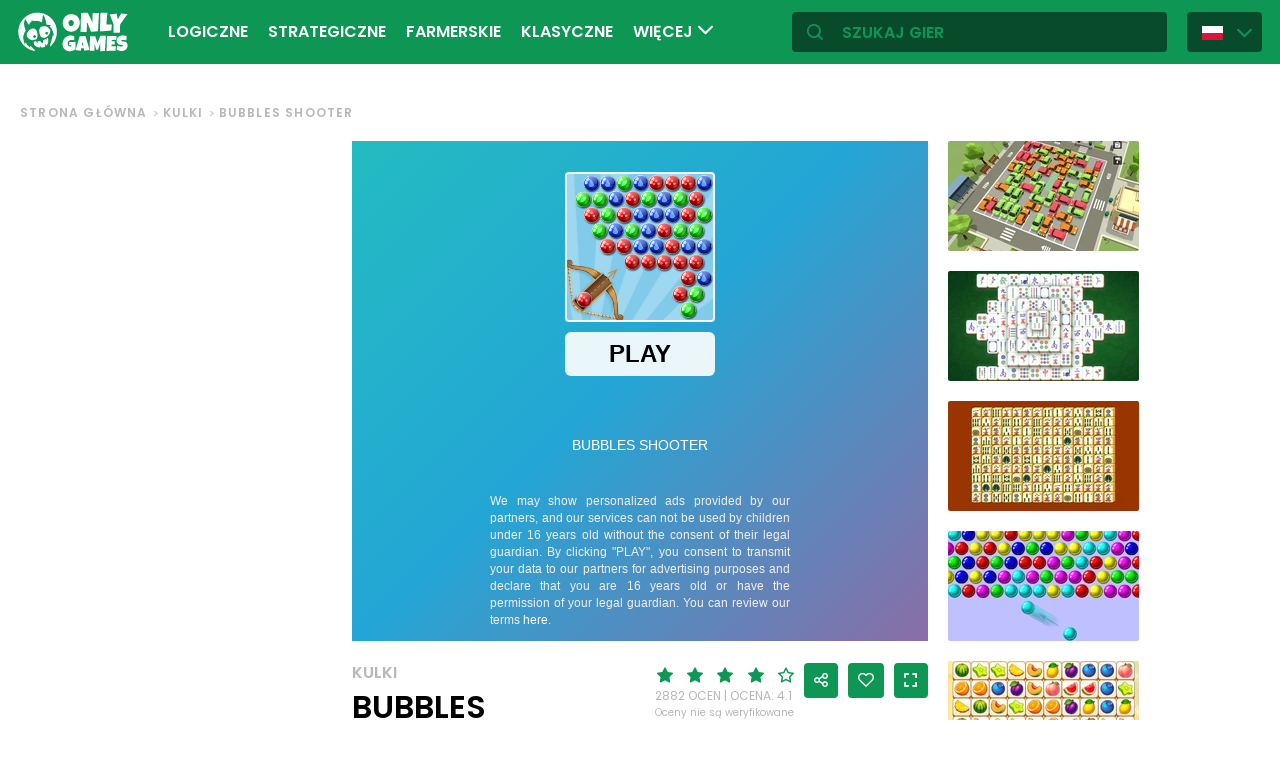

--- FILE ---
content_type: text/html; charset=utf-8
request_url: https://onlygames.io/gry/kulki/bubbles-shooter.html
body_size: 14138
content:
<!DOCTYPE html>
<html lang="pl">
<head>
    

    <meta http-equiv="Content-Type" content="text/html; charset=UTF-8" >
<meta http-equiv="Content-Language" content="pl" >
<meta name="robots" content="index, follow" >
<meta http-equiv="X-UA-Compatible" content="IE=edge" ><script>/* <![CDATA[ */ ringDataLayer = {"context":{"variant":{"accelerator":"b25seWdhbWVzLmlvOjpFS1MtUFJPRA=="},"id":{"website":"154f95fe-f666-4e23-b6ca-33b2fcfcb9f9"}}}; /* ]]> */</script><script>/* <![CDATA[ */ accConf = {"events":{"endpointPaths":["/a8f4d8cd95e164917035b64b867a45dd"]}}; /* ]]> */</script>
<meta name="googlebot" content="noodp" >
<meta name="robots" content="index, follow" >
<meta name="description" content="Bubbles Shooter – bąbelkowe szaleństwo gry w kulki
Kto nie lubi bąbelków, niech pierwszy strzeli z kuszy! Bubbles Shooter to gra w kulki, przy której przyjemnie spędzisz czas. Jeśli nie znasz tego ty" >
<meta name="og:title" content="Gra Bubbles Shooter - zagraj w Bubbles Shooter za darmo" >
<meta name="og:description" content="Bubbles Shooter – bąbelkowe szaleństwo gry w kulki
Kto nie lubi bąbelków, niech pierwszy strzeli z kuszy! Bubbles Shooter to gra w kulki, przy której przyjemnie spędzisz czas. Jeśli nie znasz tego ty" >
<meta name="og:image" content="https://ocdn.eu/commercialos-transforms/1/Q7Dk9leaHR0cHM6Ly9jb21tZXJjaWFsb3Mub2Nkbi5ldS8wOTIvNzJkZDMzYzczNzA4ZmM2NDBhNmQ4ZjU5M2UxODJjN2EtMTI4MHg3MjBfYnViYmxlc19zaG9vdGVyLmpwZ5GTAs0EsM0CdoIBAgAF" >
<meta name="og:url" content="https://onlygames.io/gry/kulki/bubbles-shooter.html" >
<meta name="twitter:title" content="Gra Bubbles Shooter - zagraj w Bubbles Shooter za darmo" >
<meta name="twitter:description" content="Bubbles Shooter – bąbelkowe szaleństwo gry w kulki
Kto nie lubi bąbelków, niech pierwszy strzeli z kuszy! Bubbles Shooter to gra w kulki, przy której przyjemnie spędzisz czas. Jeśli nie znasz tego ty" >
<meta name="twitter:image" content="https://ocdn.eu/commercialos-transforms/1/Q7Dk9leaHR0cHM6Ly9jb21tZXJjaWFsb3Mub2Nkbi5ldS8wOTIvNzJkZDMzYzczNzA4ZmM2NDBhNmQ4ZjU5M2UxODJjN2EtMTI4MHg3MjBfYnViYmxlc19zaG9vdGVyLmpwZ5GTAs0EsM0CdoIBAgAF" >
<meta name="twitter:url" content="https://onlygames.io/gry/kulki/bubbles-shooter.html" >
<meta name="twitter:card" content="summary_large_image" >
    <meta charset="utf-8">
    <meta http-equiv="X-UA-Compatible" content="IE=edge,chrome=1">
    <meta name="viewport" content="width=device-width, initial-scale=1, user-scalable=0">
    <meta name="facebook-domain-verification" content="qsudygzdiyatxh7y8dcud4g0al2ftn" />
            <meta name="DC.Identifier" content="ac22c3e6-fa50-451d-afc2-0bee53555c9e">
    
    <link rel="icon" type="image/png" sizes="192x192" href="/build/images/favicon/android-chrome-192x192.d55474b9.png">
<link rel="icon" type="image/png" sizes="384x384" href="/build/images/favicon/android-chrome-384x384.930707f8.png">
<link rel="icon" type="image/png" sizes="512x512" href="/build/images/favicon/android-chrome-512x512.71e472f9.png">

<link rel="apple-touch-icon" sizes="180x180" href="/build/images/favicon/apple-touch-icon.bcc393cc.png">

<link rel="icon" type="image/png" sizes="32x32" href="/build/images/favicon/favicon-32x32.6701b867.png">
<link rel="icon" type="image/png" sizes="16x16" href="/build/images/favicon/favicon-16x16.bdcad60f.png">

<link rel="icon" type="image/png" sizes="70x70" href="/build/images/favicon/mstile-70x70.91c5d2d5.png">
<link rel="icon" type="image/png" sizes="144x144" href="/build/images/favicon/mstile-144x144.c3b85dea.png">
<link rel="icon" type="image/png" sizes="150x150" href="/build/images/favicon/mstile-150x150.729be980.png">
<link rel="icon" type="image/png" sizes="310x150" href="/build/images/favicon/mstile-310x150.5cc0dc7e.png">
<link rel="icon" type="image/png" sizes="310x310" href="/build/images/favicon/mstile-310x310.bdddd4e7.png">

<link rel="manifest" href="/build/images/favicon/site.92da0b25.webmanifest">
<link rel="mask-icon" href="/build/images/favicon/safari-pinned-tab.f65e4cf5.svg" color="#5bbad5">
<meta name="msapplication-TileColor" content="#00a300">
<meta name="theme-color" content="#ffffff">




    <title>Gra Bubbles Shooter - zagraj w Bubbles Shooter za darmo - onlygames.io</title>

    


    <link href="https://onlygames.io/gry/kulki/bubbles-shooter.html" hreflang="pl" rel="alternate" >
<link href="https://en.onlygames.io/games/the-balls/bubbles-shooter.html" hreflang="en" rel="alternate" >
<link href="https://de.onlygames.io/spiele/die-balle/bubbles-shooter.html" hreflang="de" rel="alternate" >
<link href="https://es.onlygames.io/juegos/las-bolas/bubbles-shooter.html" hreflang="es" rel="alternate" >
<link href="https://fr.onlygames.io/jeux/les-boules/bubbles-shooter.html" hreflang="fr" rel="alternate" >
<link href="https://ua.onlygames.io/ihry/kulxki/bubbles-shooter.html" hreflang="uk" rel="alternate" >
<link href="https://onlygames.io/gry/kulki/bubbles-shooter.html" rel="canonical" >
<link href="/build/1.693e10c4.css" media="screen" rel="stylesheet" type="text/css" >
<link href="/build/game.4052098e.css" media="screen" rel="stylesheet" type="text/css" >

    <link rel="preconnect" href="https://fonts.googleapis.com">
    <link rel="preconnect" href="https://fonts.gstatic.com" crossorigin>
    <link href="https://fonts.googleapis.com/css2?family=Poppins:ital,wght@0,400;0,500;0,600;1,400;1,500;1,600&display=swap" rel="stylesheet">

    <link rel="preload" href="/build/fonts/icons.5d3f4ab1.ttf" as="font" crossorigin="anonymous">

    
    <script type="text/javascript">var i18n = {};</script>
        <script>
        var pp_gemius_identifier = 'zaqQ_ydJf7_YVmfeHbR.2pYlnM8Ru9fzBZLHnIhnKP3.F7';
        var pp_gemius_hit_identifier = 'zaqQ_ydJf7_YVmfeHbR.2pYlnM8Ru9fzBZLHnIhnKP3.F7';
        function gemius_pending(i) {
            window[i] = window[i] || function () {
                        var x = window[i + '_pdata'] = window[i + '_pdata'] || [];
                        x[x.length] = arguments;
                    };
        }
        gemius_pending('gemius_hit');
        gemius_pending('gemius_event');
        gemius_pending('pp_gemius_hit');
        gemius_pending('pp_gemius_event');
        (function (d, t) {
            try {
                var gt = d.createElement(t), s = d.getElementsByTagName(t)[0], l = 'http' + ((location.protocol == 'https:') ? 's' : '');
                gt.setAttribute('async', 'async');
                gt.setAttribute('defer', 'defer');
                gt.src = l + '://onet.hit.gemius.pl/xgemius.js';
                s.parentNode.insertBefore(gt, s);
            } catch (e) {
            }
        })(document, 'script');
    </script>
    <script>
        window.onetAds = {
            'target': 'ONLYGAMES/LOGICZNE',
            'adSlots': [],
            autoslot: 1,
            'async': 1,
            'keywords': ['SKOM', 'commercialService'],
            cmd: [],
            'no_gemius': 1
            
            ,'kropka': {
                'DX': 'PV,commcms,a27_onlygames_io,1,a',
                'PU': 'ac22c3e6-fa50-451d-afc2-0bee53555c9e'
            },
            'tid': 'EA-1746213',
        };
    </script>
    <script src="//lib.onet.pl/s.csr/build/dlApi/dl.boot.min.js"></script>
    <script type="text/javascript">
        (function (w, d, s, l, i) {
            w[l] = w[l] || [];
            w[l].push({
                'gtm.start': new Date().getTime(), event: 'gtm.js'
            });
            var f = d.getElementsByTagName(s)[0],
                    j = d.createElement(s), dl = l != 'dataLayer' ? '&l=' + l : '';
            j.async = true;
            j.src =
                    'https://www.googletagmanager.com/gtm.js?id=' + i + dl;
            f.parentNode.insertBefore(j, f);
        })(window, document, 'script', 'dataLayer', 'GTM-NCZHZL7');
    </script>

    <meta name="apple-mobile-web-app-capable" content="yes">
<meta name="theme-color" content="#0D9654"/>
<link rel="apple-touch-icon" href="/build/images/pwa/apple-icon-180.f73aa695.png">

<meta name="apple-mobile-web-app-capable" content="yes">

<link rel="apple-touch-startup-image" href="/build/images/pwa/apple-splash-2048-2732.ab36709b.jpg" media="(device-width: 1024px) and (device-height: 1366px) and (-webkit-device-pixel-ratio: 2) and (orientation: portrait)">
<link rel="apple-touch-startup-image" href="/build/images/pwa/apple-splash-2732-2048.8e8ea056.jpg" media="(device-width: 1024px) and (device-height: 1366px) and (-webkit-device-pixel-ratio: 2) and (orientation: landscape)">
<link rel="apple-touch-startup-image" href="/build/images/pwa/apple-splash-1668-2388.d0c67db5.jpg" media="(device-width: 834px) and (device-height: 1194px) and (-webkit-device-pixel-ratio: 2) and (orientation: portrait)">
<link rel="apple-touch-startup-image" href="/build/images/pwa/apple-splash-2388-1668.1384ca30.jpg" media="(device-width: 834px) and (device-height: 1194px) and (-webkit-device-pixel-ratio: 2) and (orientation: landscape)">
<link rel="apple-touch-startup-image" href="/build/images/pwa/apple-splash-1536-2048.6df208cc.jpg" media="(device-width: 768px) and (device-height: 1024px) and (-webkit-device-pixel-ratio: 2) and (orientation: portrait)">
<link rel="apple-touch-startup-image" href="/build/images/pwa/apple-splash-2048-1536.cdfb6545.jpg" media="(device-width: 768px) and (device-height: 1024px) and (-webkit-device-pixel-ratio: 2) and (orientation: landscape)">
<link rel="apple-touch-startup-image" href="/build/images/pwa/apple-splash-1488-2266.0c86387e.jpg" media="(device-width: 744px) and (device-height: 1133px) and (-webkit-device-pixel-ratio: 2) and (orientation: portrait)">
<link rel="apple-touch-startup-image" href="/build/images/pwa/apple-splash-2266-1488.3fcbae85.jpg" media="(device-width: 744px) and (device-height: 1133px) and (-webkit-device-pixel-ratio: 2) and (orientation: landscape)">
<link rel="apple-touch-startup-image" href="g" media="(device-width: 820px) and (device-height: 1180px) and (-webkit-device-pixel-ratio: 2) and (orientation: portrait)">
<link rel="apple-touch-startup-image" href="/build/images/pwa/apple-splash-2360-1640.28a4029d.jpg" media="(device-width: 820px) and (device-height: 1180px) and (-webkit-device-pixel-ratio: 2) and (orientation: landscape)">
<link rel="apple-touch-startup-image" href="/build/images/pwa/apple-splash-1668-2224.1f7d8bd7.jpg" media="(device-width: 834px) and (device-height: 1112px) and (-webkit-device-pixel-ratio: 2) and (orientation: portrait)">
<link rel="apple-touch-startup-image" href="/build/images/pwa/apple-splash-2224-1668.22833dc3.jpg" media="(device-width: 834px) and (device-height: 1112px) and (-webkit-device-pixel-ratio: 2) and (orientation: landscape)">
<link rel="apple-touch-startup-image" href="/build/images/pwa/apple-splash-1620-2160.2d51a89d.jpg" media="(device-width: 810px) and (device-height: 1080px) and (-webkit-device-pixel-ratio: 2) and (orientation: portrait)">
<link rel="apple-touch-startup-image" href="/build/images/pwa/apple-splash-2160-1620.b95835a8.jpg" media="(device-width: 810px) and (device-height: 1080px) and (-webkit-device-pixel-ratio: 2) and (orientation: landscape)">
<link rel="apple-touch-startup-image" href="/build/images/pwa/apple-splash-1290-2796.4201611b.jpg" media="(device-width: 430px) and (device-height: 932px) and (-webkit-device-pixel-ratio: 3) and (orientation: portrait)">
<link rel="apple-touch-startup-image" href="/build/images/pwa/apple-splash-2796-1290.b9cb86cc.jpg" media="(device-width: 430px) and (device-height: 932px) and (-webkit-device-pixel-ratio: 3) and (orientation: landscape)">
<link rel="apple-touch-startup-image" href="/build/images/pwa/apple-splash-1179-2556.ee532cb0.jpg" media="(device-width: 393px) and (device-height: 852px) and (-webkit-device-pixel-ratio: 3) and (orientation: portrait)">
<link rel="apple-touch-startup-image" href="/build/images/pwa/apple-splash-2556-1179.53d29bdd.jpg" media="(device-width: 393px) and (device-height: 852px) and (-webkit-device-pixel-ratio: 3) and (orientation: landscape)">
<link rel="apple-touch-startup-image" href="/build/images/pwa/apple-splash-1284-2778.a9ce4c73.jpg" media="(device-width: 428px) and (device-height: 926px) and (-webkit-device-pixel-ratio: 3) and (orientation: portrait)">
<link rel="apple-touch-startup-image" href="/build/images/pwa/apple-splash-2778-1284.4c615c32.jpg" media="(device-width: 428px) and (device-height: 926px) and (-webkit-device-pixel-ratio: 3) and (orientation: landscape)">
<link rel="apple-touch-startup-image" href="/build/images/pwa/apple-splash-1170-2532.a4d3bdb3.jpg" media="(device-width: 390px) and (device-height: 844px) and (-webkit-device-pixel-ratio: 3) and (orientation: portrait)">
<link rel="apple-touch-startup-image" href="/build/images/pwa/apple-splash-2532-1170.b4f1667d.jpg" media="(device-width: 390px) and (device-height: 844px) and (-webkit-device-pixel-ratio: 3) and (orientation: landscape)">
<link rel="apple-touch-startup-image" href="/build/images/pwa/apple-splash-1125-2436.eab0c884.jpg" media="(device-width: 375px) and (device-height: 812px) and (-webkit-device-pixel-ratio: 3) and (orientation: portrait)">
<link rel="apple-touch-startup-image" href="/build/images/pwa/apple-splash-2436-1125.0c01ee21.jpg" media="(device-width: 375px) and (device-height: 812px) and (-webkit-device-pixel-ratio: 3) and (orientation: landscape)">
<link rel="apple-touch-startup-image" href="/build/images/pwa/apple-splash-1242-2688.27c48719.jpg" media="(device-width: 414px) and (device-height: 896px) and (-webkit-device-pixel-ratio: 3) and (orientation: portrait)">
<link rel="apple-touch-startup-image" href="/build/images/pwa/apple-splash-2688-1242.54458980.jpg" media="(device-width: 414px) and (device-height: 896px) and (-webkit-device-pixel-ratio: 3) and (orientation: landscape)">
<link rel="apple-touch-startup-image" href="/build/images/pwa/apple-splash-828-1792.549ec60d.jpg" media="(device-width: 414px) and (device-height: 896px) and (-webkit-device-pixel-ratio: 2) and (orientation: portrait)">
<link rel="apple-touch-startup-image" href="/build/images/pwa/apple-splash-1792-828.3e868509.jpg" media="(device-width: 414px) and (device-height: 896px) and (-webkit-device-pixel-ratio: 2) and (orientation: landscape)">
<link rel="apple-touch-startup-image" href="/build/images/pwa/apple-splash-1242-2208.98d6c469.jpg" media="(device-width: 414px) and (device-height: 736px) and (-webkit-device-pixel-ratio: 3) and (orientation: portrait)">
<link rel="apple-touch-startup-image" href="/build/images/pwa/apple-splash-2208-1242.3f715834.jpg" media="(device-width: 414px) and (device-height: 736px) and (-webkit-device-pixel-ratio: 3) and (orientation: landscape)">
<link rel="apple-touch-startup-image" href="/build/images/pwa/apple-splash-750-1334.40eacb0f.jpg" media="(device-width: 375px) and (device-height: 667px) and (-webkit-device-pixel-ratio: 2) and (orientation: portrait)">
<link rel="apple-touch-startup-image" href="/build/images/pwa/apple-splash-1334-750.b7e7a53b.jpg" media="(device-width: 375px) and (device-height: 667px) and (-webkit-device-pixel-ratio: 2) and (orientation: landscape)">
<link rel="apple-touch-startup-image" href="/build/images/pwa/apple-splash-640-1136.3edf8d20.jpg" media="(device-width: 320px) and (device-height: 568px) and (-webkit-device-pixel-ratio: 2) and (orientation: portrait)">
<link rel="apple-touch-startup-image" href="/build/images/pwa/apple-splash-1136-640.4e70486b.jpg" media="(device-width: 320px) and (device-height: 568px) and (-webkit-device-pixel-ratio: 2) and (orientation: landscape)">

    <script charset="UTF-8" src="https://s-eu-1.pushpushgo.com/js/634fa42a083bc0abada7a8fe.js" async="async"></script>

<!-- Hotjar Tracking Code for https://onlygames.io/ -->
<script>
    (function(h,o,t,j,a,r){
        h.hj=h.hj||function(){(h.hj.q=h.hj.q||[]).push(arguments)};
        h._hjSettings={hjid:2394745,hjsv:6};
        a=o.getElementsByTagName('head')[0];
        r=o.createElement('script');r.async=1;
        r.src=t+h._hjSettings.hjid+j+h._hjSettings.hjsv;
        a.appendChild(r);
    })(window,document,'https://static.hotjar.com/c/hotjar-','.js?sv=');
</script></head>
<body class="">
<div class="bodyContainer containerbody">
    
    


    
<header class="header--comp mainHeader -withlang">
    <a href="/" class="main--logo">
        <img src="/build/images/logo.8a3e0ba5.svg" alt="Gameplanet logo">
    </a>
    <nav class="nav--bar navBar">
    <ul class="list mainList -lang">
        <li class="item" data-name="Logiczne" data-id="204" data-level="2" data-object-id="9" id="menu_0_pl_204"><a href="/gry/logiczne.html" class="link"><span class="icon icon-game-logic frontendIcon"></span>Logiczne</a></li><li class="item" data-name="Strategiczne" data-id="89" data-level="2" data-object-id="21" id="menu_0_pl_89"><a href="/gry/strategiczne.html" class="link"><span class="icon icon-game-all frontendIcon"></span>Strategiczne</a></li><li class="item" data-name="Farmerskie" data-id="152" data-level="2" data-object-id="63" id="menu_0_pl_152"><a href="/gry/farmerskie.html" class="link"><span class="icon icon-game-logic frontendIcon"></span>Farmerskie</a></li><li class="item" data-name="Klasyczne" data-id="68" data-level="2" data-object-id="18" id="menu_0_pl_68"><a href="/gry/klasyczne.html" class="link"><span class="icon icon-game-casino frontendIcon"></span>Klasyczne</a></li><li class="item" data-name="Dla dzieci" data-id="53" data-level="2" data-object-id="19" id="menu_0_pl_53"><a href="/gry/dla-dzieci.html" class="link"><span class="icon icon-game-puzzle frontendIcon"></span>Dla dzieci</a></li><li class="item" data-name="Zręcznościowe" data-id="32" data-level="2" data-object-id="13" id="menu_0_pl_32"><a href="/gry/zrecznosciowe.html" class="link"><span class="icon icon-game-arcade frontendIcon"></span>Zręcznościowe</a></li><li class="item" data-name="Wieloosobowe" data-id="58" data-level="2" data-object-id="16" id="menu_0_pl_58"><a href="/gry/wieloosobowe.html" class="link"><span class="icon icon-game-solitaire frontendIcon"></span>Wieloosobowe</a></li><li class="item" data-name="Sportowe" data-id="37" data-level="2" data-object-id="14" id="menu_0_pl_37"><a href="/gry/sportowe.html" class="link"><span class="icon icon-game-sport frontendIcon"></span>Sportowe</a></li><li class="item" data-name="Barowe" data-id="84" data-level="2" data-object-id="42" id="menu_0_pl_84"><a href="/gry/barowe.html" class="link"><span class="icon icon-game-card frontendIcon"></span>Barowe</a></li><li class="item" data-name="Wszystkie kategorie" data-id="209" data-level="2" data-object-id="41" id="menu_0_pl_209"><a href="/lista-kategorii.html" class="link">Wszystkie kategorie</a></li><li class="item" data-name="Wszystkie tagi" data-id="215" data-level="2" data-object-id="47" id="menu_0_pl_215"><a href="/lista-tagow.html" class="link">Wszystkie tagi</a></li><li class="item" data-name="Nowości" data-id="221" data-level="2" data-object-id="53" id="menu_0_pl_221"><a href="/gry/nowe.html" class="link">Nowości</a></li>
    </ul>
    <button type="button" class="more--btn -hidden moreBtn">
        Więcej <span class="arrow icon-arrow-down"></span>
        <div class="wrapper">
            <ul class="more--list moreList">
            </ul>
        </div>
    </button>
</nav>
    <div class="favourite--games--btn--container favouriteGamesButtonContainer">
        <button type="button" class="favourite--games--btn d-none favouriteGamesButton" data-name="Ulubione" data-id="favourite_game" data-object-id="favourite_game" id="favourite_game"><span class="icon icon-heart"></span></button>
    </div>
    <div class="right searchLangPanel">
        <div class="search--box searchBox">
            <span class="icon-search"></span>
            <input type="text" class="text gameSearch" id="gamesearch" name="gamesearch" placeholder="szukaj gier" required
                   minlength="4" maxlength="30">
        </div>
                    <div class="lang--select langSelect">
    <div class="dropdown">
        <div class="languages-button">
            <button class="dropbtn">
                <img src="/build/images/lang-select/pl.f084cc1c.png" width="21" height="14" alt="flag" class="img-fluid lang-img"/>
                <span class="lang-name">Polski</span>
                <span class="arrow icon-arrow-down"></span>
            </button>
        </div>
        <div class="dropdown-content">
            <button class="backbtn"><span class="icon-arrow-left"></span>Powrót</button>
            <div class="list">
                                    <a href="https://onlygames.io/gry/kulki/bubbles-shooter.html">
                        <img data-src="/build/images/lang-select/pl.f084cc1c.png" width="21" height="14"
                             class="img-fluid lang-img lazy" alt="pl flag">Polski</a>
                                    <a href="https://en.onlygames.io/games/the-balls/bubbles-shooter.html">
                        <img data-src="/build/images/lang-select/en.158a2370.png" width="21" height="14"
                             class="img-fluid lang-img lazy" alt="en flag">English</a>
                                    <a href="https://de.onlygames.io/spiele/die-balle/bubbles-shooter.html">
                        <img data-src="/build/images/lang-select/de.73c2192c.png" width="21" height="14"
                             class="img-fluid lang-img lazy" alt="de flag">Deutsch</a>
                                    <a href="https://es.onlygames.io/juegos/las-bolas/bubbles-shooter.html">
                        <img data-src="/build/images/lang-select/es.65d9ae62.png" width="21" height="14"
                             class="img-fluid lang-img lazy" alt="es flag">Español</a>
                                    <a href="https://fr.onlygames.io/jeux/les-boules/bubbles-shooter.html">
                        <img data-src="/build/images/lang-select/fr.dc5ba884.png" width="21" height="14"
                             class="img-fluid lang-img lazy" alt="fr flag">Français</a>
                                    <a href="https://ua.onlygames.io/ihry/kulxki/bubbles-shooter.html">
                        <img data-src="/build/images/lang-select/uk.c7b408c7.png" width="21" height="14"
                             class="img-fluid lang-img lazy" alt="uk flag">Українська</a>
                
            </div>
        </div>
    </div>
</div>

        
    </div>
    <div class="mobile--menu">
    <a href="/" class="main--logo"><img src="/build/images/logo.8a3e0ba5.svg" alt="Gameplanet logo"></a>
    <div class="actions">
        <button type="button" aria-label="Ulubione" title="Ulubione" class="toggle--fav--btn toggleFav">
            <span class="openfav">
                <span class="icon icon-heart"></span>
            </span>
            <span class="closefav">
                <span class="icon-close-thin"></span>
            </span>
        </button>
        <a href="#" class="openSearch">
            <div class="opensearch">
                <span class="icon-search"></span>
            </div>
            <div class="closesearch">
                <span class="icon-close-thin"></span>
            </div>
        </a>
    </div>
    <div class="hamburger--menu">
    <button type="button" aria-label="Otwórz menu" title="Otwórz menu" class="ham">
        <div class="hamburgerbox">
            <div class="hamburgerbars"></div>
            <div class="icon icon-close-thin"></div>
        </div>
    </button>
</div>

</div>

</header>

    <div class="main--wrapper mainWrapper no-overflow">
        <div class="container-fluid">
    <ul class="breadcrumbs--component">
                        <li class="item"><a href="/" class="breadcrumb--link">Strona główna</a></li>
        
                        <li class="item"><a href="/gry/kulki.html" class="breadcrumb--link">Kulki</a></li>
        
                        <li class="item"><span class="breadcrumb--link">Bubbles Shooter</span></li>
        
    
    </ul>
</div>


<div class="container -withfav pb-4">
    <div class="article--section -withfav">

        <div class="aside d-none d-xl-block asideGameSectionWithSlot slotCol">
                        <div class="dl--slot -aside">
                <div class="slot slotRight">

                </div>
            </div>
            
            <div class="left--list leftList d-none">
                                                                <div class="item slideBlock"><div class="game--block gameBlock -margin "><button type="button" class="btn  triggerGameInfoPopup" data-id="23" aria-label="Więcej informacji o grze"><span class="icon-info icon"></span></button><a href="/gry/kulki/bubble-game-3.html" class="link"><span class="title">Bubble Game 3</span><img class=""loading="lazy"src="https://ocdn.eu/commercialos-transforms/1/FPQk9lXaHR0cHM6Ly9jb21tZXJjaWFsb3Mub2Nkbi5ldS8wOTIvNTYzNzA5MjdiYjAyNjdjNzVkNWU3MmMxMDQyNTNlYTAtYnViYmxlJTIwZ2FtZSUyMDMucG5nkZMFzL9uggECAAU" width="191" height="110" alt="Gra: Bubble Game 3"/></a></div></div>


                                                <div class="item slideBlock"><div class="game--block gameBlock -margin "><button type="button" class="btn  triggerGameInfoPopup" data-id="1385" aria-label="Więcej informacji o grze"><span class="icon-info icon"></span></button><a href="/gry/kulki/bubble-shooter-pro.html" class="link"><span class="title">Bubble Shooter Pro</span><img class=""loading="lazy"src="https://ocdn.eu/commercialos-transforms/1/u_Yk9lhaHR0cHM6Ly9jb21tZXJjaWFsb3Mub2Nkbi5ldS8wOTIvNDBjNjVkNDdhN2FlYzFmNzBiODhkZGRhNjA4OTc1YTQtMTI4MHg3MjBfYnViYmxlX3Nob290ZXJfcHJvLmpwZ5GTBcy_boIBAgAF" width="191" height="110" alt="Gra: Bubble Shooter Pro"/></a></div></div>


                                                <div class="item slideBlock"><div class="game--block gameBlock -margin "><button type="button" class="btn  triggerGameInfoPopup" data-id="2223" aria-label="Więcej informacji o grze"><span class="icon-info icon"></span></button><a href="/gry/kulki/bubble-shooter-hd-2.html" class="link"><span class="title">Bubble Shooter HD 2</span><img class=""loading="lazy"src="https://ocdn.eu/commercialos-transforms/1/qUik9lsaHR0cHM6Ly9jb21tZXJjaWFsb3Mub2Nkbi5ldS8wOTIvZmRiYjg3M2FkZTM4OTAyYWI2NWM0OTBkNzcwNzRjMDAtMTIwMHg2Mjhfb25seWdhbWVzX2J1YmJsZV9zaG9vdGVyX2hkXzIucG5nkZMFzL9uggECAAU" width="191" height="110" alt="Gra: Bubble Shooter HD 2"/></a></div></div>


                                                <div class="item slideBlock"><div class="game--block gameBlock -margin "><button type="button" class="btn  triggerGameInfoPopup" data-id="27" aria-label="Więcej informacji o grze"><span class="icon-info icon"></span></button><a href="/gry/kulki/bubbles-shooter.html" class="link"><span class="title">Bubbles Shooter</span><img class=""loading="lazy"src="https://ocdn.eu/commercialos-transforms/1/VzTk9leaHR0cHM6Ly9jb21tZXJjaWFsb3Mub2Nkbi5ldS8wOTIvNzJkZDMzYzczNzA4ZmM2NDBhNmQ4ZjU5M2UxODJjN2EtMTI4MHg3MjBfYnViYmxlc19zaG9vdGVyLmpwZ5GTBcy_boIBAgAF" width="191" height="110" alt="Gra: Bubbles Shooter"/></a></div></div>


                                                <div class="item slideBlock"><div class="game--block gameBlock -margin "><button type="button" class="btn  triggerGameInfoPopup" data-id="2716" aria-label="Więcej informacji o grze"><span class="icon-info icon"></span></button><a href="/gry/kulki/bubble-shooter-online.html" class="link"><span class="title">Bubble Shooter Online</span><img class=""loading="lazy"src="https://ocdn.eu/commercialos-transforms/1/D-zk9lkaHR0cHM6Ly9jb21tZXJjaWFsb3Mub2Nkbi5ldS8wOTIvMzc1Y2FhMTg4NDk4YWI0OTg3YTIyMTJhNDk0OTcwNTMtMTI4MHg3MjBfYnViYmxlX3Nob290ZXJfb25saW5lLmpwZ5GTBcy_boIBAgAF" width="191" height="110" alt="Gra: Bubble Shooter Online"/></a></div></div>


                                                <div class="item slideBlock"><div class="game--block gameBlock -margin "><button type="button" class="btn  triggerGameInfoPopup" data-id="2641" aria-label="Więcej informacji o grze"><span class="icon-info icon"></span></button><a href="/gry/kulki/bubble-shooter-pro-3.html" class="link"><span class="title">Bubble Shooter Pro 3 </span><img class=""loading="lazy"src="https://ocdn.eu/commercialos-transforms/1/nRqk9lhaHR0cHM6Ly9jb21tZXJjaWFsb3Mub2Nkbi5ldS8wOTIvZjZjYWNhNWQ2MzZiNjg3OWYzYTg2NmZiN2VlZmY1ZjUtQnViYmxlJTIwU2hvb3RlciUyMFBybyUyMDMuanBlZ5GTBcy_boIBAgAF" width="191" height="110" alt="Gra: Bubble Shooter Pro 3 "/></a></div></div>


                                                <div class="item slideBlock"><div class="game--block gameBlock -margin "><button type="button" class="btn  triggerGameInfoPopup" data-id="1386" aria-label="Więcej informacji o grze"><span class="icon-info icon"></span></button><a href="/gry/kulki/bubble-shooter-hd.html" class="link"><span class="title">Bubble Shooter HD</span><img class=""loading="lazy"src="https://ocdn.eu/commercialos-transforms/1/B5Wk9lqaHR0cHM6Ly9jb21tZXJjaWFsb3Mub2Nkbi5ldS8wOTIvZTU1YzNjZGMzYjhhNmIzZjE0NGQ4MzQ4NTRiODVkNzMtQnViYmxlJTIwU2hvb3RlciUyMEhEJTIwLSUyMDUxMngzNDAuanBlZ5GTBcy_boIBAgAF" width="191" height="110" alt="Gra: Bubble Shooter HD"/></a></div></div>


                                                <div class="item slideBlock"><div class="game--block gameBlock -margin "><button type="button" class="btn  triggerGameInfoPopup" data-id="2008" aria-label="Więcej informacji o grze"><span class="icon-info icon"></span></button><a href="/gry/kulki/bubble-shooter-pro-2.html" class="link"><span class="title">Bubble Shooter Pro 2</span><img class=""loading="lazy"src="https://ocdn.eu/commercialos-transforms/1/FS6k9liaHR0cHM6Ly9jb21tZXJjaWFsb3Mub2Nkbi5ldS8wOTIvNjFiNzE0ODJlYmEyMzJhOTRjZmRkOWJiNzRiYjMzOTktQnViYmxlJTIwU2hvb3RlciUyMFBybyUyMDIuNC5wbmeRkwXMv26CAQIABQ" width="191" height="110" alt="Gra: Bubble Shooter Pro 2"/></a></div></div>


                                                <div class="item slideBlock"><div class="game--block gameBlock -margin "><button type="button" class="btn  triggerGameInfoPopup" data-id="614" aria-label="Więcej informacji o grze"><span class="icon-info icon"></span></button><a href="/gry/kulki/bubble-shooter-2020.html" class="link"><span class="title">Bubble Shooter 2020</span><img class=""loading="lazy"src="https://ocdn.eu/commercialos-transforms/1/gJIk9lZaHR0cHM6Ly9jb21tZXJjaWFsb3Mub2Nkbi5ldS8wOTIvZWRlZGRhNWJiZDAzMGZhNmM4OTNkZDg2ZDQyOTQ1YWItYnViYmxlLXNob290ZXItMjAyMC5qcGeRkwXMv26CAQIABQ" width="191" height="110" alt="Gra: Bubble Shooter 2020"/></a></div></div>


                                                <div class="item slideBlock"><div class="game--block gameBlock -margin "><button type="button" class="btn  triggerGameInfoPopup" data-id="24" aria-label="Więcej informacji o grze"><span class="icon-info icon"></span></button><a href="/gry/kulki/bubble-hit.html" class="link"><span class="title">Bubble Hit</span><img class=""loading="lazy"src="https://ocdn.eu/commercialos-transforms/1/UD_k9lgaHR0cHM6Ly9jb21tZXJjaWFsb3Mub2Nkbi5ldS8wOTIvODQxMGQ1MjcxYjg2YWFkYWIyOGJkODRlZjg0NmZlMmQtMTI4MHg3MjBfYnViYmxlX2hpdF9sb2dvXzEuanBnkZMFzL9uggECAAU" width="191" height="110" alt="Gra: Bubble Hit"/></a></div></div>


                                                <div class="item slideBlock"><div class="game--block gameBlock -margin "><button type="button" class="btn  triggerGameInfoPopup" data-id="1257" aria-label="Więcej informacji o grze"><span class="icon-info icon"></span></button><a href="/gry/kulki/colors-bubble-shooter.html" class="link"><span class="title">Colors Bubble Shooter</span><img class=""loading="lazy"src="https://ocdn.eu/commercialos-transforms/1/PzNk9luaHR0cHM6Ly9jb21tZXJjaWFsb3Mub2Nkbi5ldS8wOTIvYmVkMjM4YzZkODE3YmJlODA0ZDFlZGIzOTA5NDcxZGEtQ29sb3JzJTIwQnViYmxlJTIwU2hvb3RlciUyMC0lMjA1MTJ4MzQwLmpwZWeRkwXMv26CAQIABQ" width="191" height="110" alt="Gra: Colors Bubble Shooter"/></a></div></div>


                                                <div class="item slideBlock"><div class="game--block gameBlock -margin "><button type="button" class="btn  triggerGameInfoPopup" data-id="1559" aria-label="Więcej informacji o grze"><span class="icon-info icon"></span></button><a href="/gry/kulki/pryskajace-banki.html" class="link"><span class="title">Pryskające bańki</span><img class=""loading="lazy"src="https://ocdn.eu/commercialos-transforms/1/8Jwk9llaHR0cHM6Ly9jb21tZXJjaWFsb3Mub2Nkbi5ldS8wOTIvNDVkNjQ0NjgwZDA2NWVlYTFjM2I5M2ZkZTA2M2NlZmUtMTI4MHg3MjBfcHJ5c2thamFjZV9iYW5raV9jb3Zlci5qcGeRkwXMv26CAQIABQ" width="191" height="110" alt="Gra: Pryskające bańki"/></a></div></div>


                                                <div class="item slideBlock"><div class="game--block gameBlock -margin "><button type="button" class="btn  triggerGameInfoPopup" data-id="712" aria-label="Więcej informacji o grze"><span class="icon-info icon"></span></button><a href="/gry/kulki/bubble-invasion.html" class="link"><span class="title">Bubble Invasion</span><img class=""loading="lazy"src="https://ocdn.eu/commercialos-transforms/1/1ypk9lnaHR0cHM6Ly9jb21tZXJjaWFsb3Mub2Nkbi5ldS8wOTIvM2I1MzYyZThjMjZlMmE1ZGRlMDI3YjkxZjU5ZmRhYmEtQnViYmxlJTIwSW52YXNpb24lMjAtJTIwMTI4MHg3MjAuanBlZ5GTBcy_boIBAgAF" width="191" height="110" alt="Gra: Bubble Invasion"/></a></div></div>


                                                <div class="item slideBlock"><div class="game--block gameBlock -margin "><button type="button" class="btn  triggerGameInfoPopup" data-id="616" aria-label="Więcej informacji o grze"><span class="icon-info icon"></span></button><a href="/gry/kulki/space-bubbles.html" class="link"><span class="title">Space Bubbles</span><img class=""loading="lazy"src="https://ocdn.eu/commercialos-transforms/1/AuKk9lkaHR0cHM6Ly9jb21tZXJjaWFsb3Mub2Nkbi5ldS8wOTIvZjAxZjAxNGM1MzZmZWM4MzVjMTAyYjhlZTkzMGE5OTYtU3BhY2UlMjBCdWJibGVzJTIwLSUyMDUxMngzODQuanBlZ5GTBcy_boIBAgAF" width="191" height="110" alt="Gra: Space Bubbles"/></a></div></div>


                                                <div class="item slideBlock"><div class="game--block gameBlock -margin "><button type="button" class="btn  triggerGameInfoPopup" data-id="1412" aria-label="Więcej informacji o grze"><span class="icon-info icon"></span></button><a href="/gry/kulki/cute-monster-bubble-shooter.html" class="link"><span class="title">Cute Monster Bubble Shooter</span><img class=""loading="lazy"src="https://ocdn.eu/commercialos-transforms/1/2x9k9loaHR0cHM6Ly9jb21tZXJjaWFsb3Mub2Nkbi5ldS8wOTIvZjFiNjdkNjBlZTZiMTMyMjM0MzBiMmNhYjRmM2QzNWQtY3V0ZSUyMG1vbnN0ZXIlMjBidWJibGUlMjBzaG9vdGVyLmpwZWeRkwXMv26CAQIABQ" width="191" height="110" alt="Gra: Cute Monster Bubble Shooter"/></a></div></div>


                                                <div class="item slideBlock"><div class="game--block gameBlock -margin "><button type="button" class="btn  triggerGameInfoPopup" data-id="25" aria-label="Więcej informacji o grze"><span class="icon-info icon"></span></button><a href="/gry/kulki/bubble-shooter-extreme.html" class="link"><span class="title">Bubble Shooter Extreme </span><img class=""loading="lazy"src="https://ocdn.eu/commercialos-transforms/1/2JPk9llaHR0cHM6Ly9jb21tZXJjaWFsb3Mub2Nkbi5ldS8wOTIvNjQ0MWRiNmQ2MWM3OTJhMTE4NzlmMjdkOTE2MDk4NjEtMTIwNng3MjBfYnViYmxlX3Nob290ZXJfZXh0cmVtZS5qcGeRkwXMv26CAQIABQ" width="191" height="110" alt="Gra: Bubble Shooter Extreme "/></a></div></div>


                                                <div class="item slideBlock"><div class="game--block gameBlock -margin "><button type="button" class="btn  triggerGameInfoPopup" data-id="466" aria-label="Więcej informacji o grze"><span class="icon-info icon"></span></button><a href="/gry/kulki/bubble-shooter-tale.html" class="link"><span class="title">Bubble Shooter Tale</span><img class=""loading="lazy"src="https://ocdn.eu/commercialos-transforms/1/Whyk9liaHR0cHM6Ly9jb21tZXJjaWFsb3Mub2Nkbi5ldS8wOTIvMTZlMmVkN2YwMTc0NzgwMDA3NjQ5ZDkwZjY0N2Q5OWYtMTIwMHg2MjhfYnViYmxlX3Nob290ZXJfdGFsZS5wbmeRkwXMv26CAQIABQ" width="191" height="110" alt="Gra: Bubble Shooter Tale"/></a></div></div>


                                                <div class="item slideBlock"><div class="game--block gameBlock -margin "><button type="button" class="btn  triggerGameInfoPopup" data-id="1475" aria-label="Więcej informacji o grze"><span class="icon-info icon"></span></button><a href="/gry/kulki/spooky-bubble-shooter-1.html" class="link"><span class="title">Spooky Bubble Shooter </span><img class=""loading="lazy"src="https://ocdn.eu/commercialos-transforms/1/G01k9lgaHR0cHM6Ly9jb21tZXJjaWFsb3Mub2Nkbi5ldS8wOTIvZGU5ZGMyMDNlOGIwYmQ1OTBhMDEwODcxODZjODI4NDctc3Bvb2t5JTIwYnViYmxlJTIwc2hvb3Rlci5qcGVnkZMFzL9uggECAAU" width="191" height="110" alt="Gra: Spooky Bubble Shooter "/></a></div></div>


                                                <div class="item slideBlock"><div class="game--block gameBlock -margin "><button type="button" class="btn  triggerGameInfoPopup" data-id="615" aria-label="Więcej informacji o grze"><span class="icon-info icon"></span></button><a href="/gry/kulki/monkey-bubble-shooter.html" class="link"><span class="title">Monkey Bubble Shooter</span><img class=""loading="lazy"src="https://ocdn.eu/commercialos-transforms/1/fo1k9lvaHR0cHM6Ly9jb21tZXJjaWFsb3Mub2Nkbi5ldS8wOTIvMDRiY2E0YjM2MjFkOGY3MTI3MjYxNGRlZDdmYzRjM2YtTW9ua2V5JTIwQnViYmxlJTIwU2hvb3RlciUyMC0lMjAxMjgweDcyMC5qcGVnkZMFzL9uggECAAU" width="191" height="110" alt="Gra: Monkey Bubble Shooter"/></a></div></div>


                                                <div class="item slideBlock"><div class="game--block gameBlock -margin "><button type="button" class="btn  triggerGameInfoPopup" data-id="613" aria-label="Więcej informacji o grze"><span class="icon-info icon"></span></button><a href="/gry/kulki/christmas-bubble-shooter-2019.html" class="link"><span class="title">Christmas Bubble Shooter 2019</span><img class=""loading="lazy"src="https://ocdn.eu/commercialos-transforms/1/KsSk9ljaHR0cHM6Ly9jb21tZXJjaWFsb3Mub2Nkbi5ldS8wOTIvMWZlYzM5YzE4YjQwZWMzZGI4Yjc1NzBiYWYyMWY4ZDQtQ2hyaXN0bWFzJTIwQnViYmxlJTIwU2hvb3Rlci5qcGVnkZMFzL9uggECAAU" width="191" height="110" alt="Gra: Christmas Bubble Shooter 2019"/></a></div></div>


                    
                
            </div>
        </div>
        <div id="gameContent" class="section mainGameSection">
            <div class="game--wrapper order-md-0 gameWindow" data-code="https://html5.gamedistribution.com/a8c1906fe6db458080dd17b299d5f79f/?gd_sdk_referrer_url=https://onlygames.io/gry/kulki/bubbles-shooter.html" data-clipboard="0">
                <button class="fullscreen--close btn--border -green fullscreenCloseTrigger"><span class="icon icon-arrow-left"></span></button>
                <div class="mobile--back">
                    <div style="background-image: url('https://ocdn.eu/commercialos-transforms/1/VzTk9leaHR0cHM6Ly9jb21tZXJjaWFsb3Mub2Nkbi5ldS8wOTIvNzJkZDMzYzczNzA4ZmM2NDBhNmQ4ZjU5M2UxODJjN2EtMTI4MHg3MjBfYnViYmxlc19zaG9vdGVyLmpwZ5GTBcy_boIBAgAF');"></div>
                    <button class="btn--border backToGameTrigger" data-back-text="wróć do gry" data-run-text="uruchom grę">uruchom grę</button>
                </div>
                <div class="dl--slot--wide--wrapper -mobile">
                    <div class="dl--slot -mobile">
                        <div class="slot slotTop3">
                        </div>
                    </div>
                </div>
            </div>

            <div class="row ">
                <div class="col-md-6">
                    <p class="header--h4 -uppercase -light">Kulki</p>
                    <h1 class="header--h1 -uppercase -dark">Bubbles Shooter</h1>
                </div>
                <div class="col-md-6">
                    <div class="d-flex flex-column flex-md-row align-items-md-center align-items-xl-start justify-content-end">
                        <div class="rating--component ratingComponent">
    <div class="rating" data-rated="false" data-rating="4">
        
                    <span class="ratingStar" data-points="5"></span>
                    <span class="ratingStar" data-points="4"></span>
                    <span class="ratingStar" data-points="3"></span>
                    <span class="ratingStar" data-points="2"></span>
                    <span class="ratingStar" data-points="1"></span>
        
    </div>
    <div class="text">2882 OCEN | OCENA: 4.1</div>
    <div class="text -small">Oceny nie są weryfikowane</div>

    <form class="d-none ratingFormComponent" method="post" data-is-shop="0">
        <div class="input--text--component">
            <input type="hidden" class="form--control formValidationItem" name="gameId" value="27"
                   data-required="required">
        </div>
        <div class="input--text--component">
            <input type="hidden" class="form--control formValidationItem" name="points" value=""
                   data-required="required">
        </div>
    </form>
</div>

                        <div class="d-flex flex-row align-items-center">
                            <div class="col-auto">
                                 <div class="share--component">
    <button class="btn--component -share OpenShadeModal"
            title="Udostępnij tę grę">
        <span class="icon icon-share"></span>
    </button>
    <div class="ModalContent modal--content">

        <p class="header--h3 -white -weight400 _text-center ">
                            Udostępnij tę grę
            
        </p>
        <div class="modal--share d-flex flex-column flex-md-row align-items-center justify-content-around">
            <a href="https://www.facebook.com/sharer/sharer.php?u=https://onlygames.io/gry/kulki/bubbles-shooter.html" target="_blank" class="sharelink -fb shareTrigger">
                <span class="icon icon-fb-2"></span>
            </a>
            albo
            <input type="text" readonly="readonly" value="https://onlygames.io/gry/kulki/bubbles-shooter.html"  class="LinkShare input">
        </div>
        <div class="_text-center copy--message"><span class="messageCopy message">Skopiowano</span></div>


        <button class="ClodeModal modalclose"></button>
    </div>
</div>
                            </div>
                            <div class="col-auto">
                                <button class="btn--component -heart favouriteGameTrigger" title="Dodaj do ulubionych" data-game-id="27"><span class="icon icon-heart"></span></button>
                            </div>
                            <div class="col-md-auto">
                                <button class="btn--component -fullscreen fullscreenTrigger" title="Fullscreen"><span class="icon icon-fullscreen"></span></button>
                            </div>
                        </div>
                    </div>

                </div>
            </div>

                        <div class="dl--slot--wide--wrapper">
                <div class="dl--slot -gamewide order-md-1">
                    <div class="slot">
                        <div id="slot-top">
                            <script>
                                window.onetAds.cmd.push(function (dlApi) {
                                    var slot = dlApi.defineSlot("top", "slot-top").setCollapseEmpty(true);
                                    slot.on("display", function (sl) {
                                        document.querySelector('#slot-top').closest('.dl--slot').classList.add('-loaded');
                                    });
                                });
                            </script>
                        </div>
                    </div>
                </div>
            </div>
            


            <div class="order-md-4">
                <p class="header--h4 -uppercase -line -dark">O grze Bubbles Shooter</p>

                <div class="article--content">
                    <p>Bubbles Shooter &ndash; bąbelkowe szaleństwo gry w kulki</p>
<p>Kto nie lubi bąbelk&oacute;w, niech pierwszy strzeli z kuszy! Bubbles Shooter to gra w kulki, przy kt&oacute;rej przyjemnie spędzisz czas. Jeśli nie znasz tego typu rozgrywki, to dzięki prostym mechanizmom już po kilku sekundach zrozumiesz zasady gry, a po kilku minutach wpadniesz w prawdziwy gamingowy szał. Wystarczą dwa kliknięcia i już możesz strzelać z kuszy, aby dopasować minimum trzy kulki tego samego koloru. Uwaga! Co piąty strzał w grze&nbsp;Bubbles Shooter bez zbicia dodaje kolejny rząd kulek! Dzięki odpowiedniemu wykorzystaniu symboli na kulkach gra jest r&oacute;wnież odpowiednia dla os&oacute;b mających problem z rozr&oacute;żnianiem kolor&oacute;w.</p>
<p>Początkowo gra w kulki Bubbles Shooter nie stanowi większego wyzwania, ale z czasem rozgrywka staje się bardziej wymagająca. Na szczęście zdobyte doświadczenie pozwoli Ci na bieżąco rozwijać umiejętności taktyczne i na pewno nie dasz się zaskoczyć, prawda? Mimo wszystko najważniejsze są tu spryt, precyzja i opanowanie, kt&oacute;re na każdym kroku będą testowane. Rywalizuj z przyjaci&oacute;łmi, pobijaj rekordy, strzelaj, ile dasz radę i nie martw się o koszty, gra w kulki Bubbles Shooter jest całkowicie bezpłatna.</p>
<p>Zagraj r&oacute;wnież w ciekawe <a href="https://gameplanet.onet.pl/" target="_blank" rel="noopener">gry</a> na Gameplanet!</p>
                </div>

                <div class="mb-5 mt-5 small-info-text ">
                    Treść z informacją handlową.
                </div>

                                    <p class="header--h4 -uppercase -line -dark">tagi dla gry Bubbles Shooter</p>
                    <ul class="tag--list">
                                                    <li class="item"><a href="/tag/bubble-shooter.html" class="tag--component"> Bubble Shooter</a></li>
                                                    <li class="item"><a href="/tag/babelki.html" class="tag--component"> Bąbelki</a></li>
                                                    <li class="item"><a href="/tag/reakcja-lancuchowa.html" class="tag--component"> Reakcja łańcuchowa</a></li>
                                                    <li class="item"><a href="/tag/trzy-w-jednej-linii.html" class="tag--component"> Trzy w jednej linii</a></li>
                                                    <li class="item"><a href="/tag/na-myslenie.html" class="tag--component"> Na myślenie</a></li>
                                                    <li class="item"><a href="/tag/na-zabicie-czasu.html" class="tag--component"> Na zabicie czasu</a></li>
                                                    <li class="item"><a href="/tag/proste-i-latwe.html" class="tag--component"> Proste i łatwe</a></li>
                                                    <li class="item"><a href="/tag/casualowe.html" class="tag--component"> Casualowe</a></li>
                                                    <li class="item"><a href="/tag/kolory.html" class="tag--component"> Kolory</a></li>
                                                    <li class="item"><a href="/tag/na-nude.html" class="tag--component"> Na nudę</a></li>
                                                    <li class="item"><a href="/tag/gierki-online.html" class="tag--component"> Gierki online</a></li>
                                                    <li class="item"><a href="/tag/html-5.html" class="tag--component"> HTML 5</a></li>
                                                    <li class="item"><a href="/tag/na-wieczor.html" class="tag--component"> Na wieczór</a></li>
                                                    <li class="item"><a href="/tag/w-pracy.html" class="tag--component"> W pracy</a></li>
                                                    <li class="item"><a href="/tag/po-szkole.html" class="tag--component"> Po szkole</a></li>
                                                    <li class="item"><a href="/tag/na-wakacje.html" class="tag--component"> Na wakacje</a></li>
                                                    <li class="item"><a href="/tag/na-ferie.html" class="tag--component"> Na ferie</a></li>
                                                    <li class="item"><a href="/tag/na-weekend.html" class="tag--component"> Na weekend</a></li>
                                                    <li class="item"><a href="/tag/friv.html" class="tag--component"> Friv</a></li>
                                                    <li class="item"><a href="/tag/na-przerwie.html" class="tag--component"> Na przerwie</a></li>
                                                    <li class="item"><a href="/tag/popularne.html" class="tag--component"> Popularne</a></li>
                                                    <li class="item"><a href="/tag/nk.html" class="tag--component"> NK</a></li>
                                                    <li class="item"><a href="/tag/graj-teraz.html" class="tag--component"> Graj teraz</a></li>
                                                    <li class="item"><a href="/tag/strzelanie-do-kulek.html" class="tag--component"> Strzelanie do kulek</a></li>
                        
                    </ul>
                
            </div>

        </div>
        <div class="aside d-none d-md-block asideGameSection">
                                                    <div class="item slideBlock"><div class="game--block gameBlock -margin "><button type="button" class="btn  triggerGameInfoPopup" data-id="3296" aria-label="Więcej informacji o grze"><span class="icon-info icon"></span></button><a href="/gry/lamiglowki/my-parking-lot.html" class="link"><span class="title">My Parking Lot</span><img class=""loading="lazy"src="https://ocdn.eu/commercialos-transforms/1/P7Sk9ldaHR0cHM6Ly9jb21tZXJjaWFsb3Mub2Nkbi5ldS8wOTIvN2JjMGE1ZjVkZjY2ZjBjNjNlZDU3MzVmNDcxZWMxZDUtMTIwMHg2MjhfbXlfcGFya2luZ19sb3QucG5nkZMFzL9uggECAAU" width="191" height="110" alt="Gra: My Parking Lot"/></a></div></div>


                                        <div class="item slideBlock"><div class="game--block gameBlock -margin "><button type="button" class="btn  triggerGameInfoPopup" data-id="2101" aria-label="Więcej informacji o grze"><span class="icon-info icon"></span></button><a href="/gry/mahjong/solitaire-mahjong-classic.html" class="link"><span class="title">Pasjans Mahjong (Solitaire Mahjong Classic)</span><img class=""loading="lazy"src="https://ocdn.eu/commercialos-transforms/1/Wbgk9lXaHR0cHM6Ly9jb21tZXJjaWFsb3Mub2Nkbi5ldS8wOTIvZmFlNDdmMzc0NDBlODVjODg0MDUyNzdkOTBmMjY2MTYtUGFzamFucyUyMG1haGpvbmcucG5nkZMFzL9uggECAAU" width="191" height="110" alt="Gra: Pasjans Mahjong (Solitaire Mahjong Classic)"/></a></div></div>


                                        <div class="item slideBlock"><div class="game--block gameBlock -margin "><button type="button" class="btn  triggerGameInfoPopup" data-id="94" aria-label="Więcej informacji o grze"><span class="icon-info icon"></span></button><a href="/gry/mahjong/mahjong-connect.html" class="link"><span class="title">Mahjong Connect</span><img class=""loading="lazy"src="https://ocdn.eu/commercialos-transforms/1/Cxjk9lgaHR0cHM6Ly9jb21tZXJjaWFsb3Mub2Nkbi5ldS8wOTIvOGNhMjU0MGU2NWVjNmMzZDM3MmIwMTUzODI4MDhhOTUtMTI4MHg3MjBfbWFoam9uZ19jb25uZWN0XzEuanBnkZMFzL9uggECAAU" width="191" height="110" alt="Gra: Mahjong Connect"/></a></div></div>


                                        <div class="item slideBlock"><div class="game--block gameBlock -margin "><button type="button" class="btn  triggerGameInfoPopup" data-id="23" aria-label="Więcej informacji o grze"><span class="icon-info icon"></span></button><a href="/gry/kulki/bubble-game-3.html" class="link"><span class="title">Bubble Game 3</span><img class=""loading="lazy"src="https://ocdn.eu/commercialos-transforms/1/FPQk9lXaHR0cHM6Ly9jb21tZXJjaWFsb3Mub2Nkbi5ldS8wOTIvNTYzNzA5MjdiYjAyNjdjNzVkNWU3MmMxMDQyNTNlYTAtYnViYmxlJTIwZ2FtZSUyMDMucG5nkZMFzL9uggECAAU" width="191" height="110" alt="Gra: Bubble Game 3"/></a></div></div>


                                        <div class="item slideBlock"><div class="game--block gameBlock -margin "><button type="button" class="btn  triggerGameInfoPopup" data-id="3150" aria-label="Więcej informacji o grze"><span class="icon-info icon"></span></button><a href="/gry/mahjong/fruit-connect-3.html" class="link"><span class="title">Fruit Connect 3</span><img class=""loading="lazy"src="https://ocdn.eu/commercialos-transforms/1/Susk9leaHR0cHM6Ly9jb21tZXJjaWFsb3Mub2Nkbi5ldS8wOTIvNGIxM2FiYzFiYWY2MGQyOTZjYzc3YmNiNjMxYjgzNDItMTIwNng3MjBfZnJ1aXRfY29ubmVjdF8zLmpwZ5GTBcy_boIBAgAF" width="191" height="110" alt="Gra: Fruit Connect 3"/></a></div></div>


                                        <div class="item slideBlock"><div class="game--block gameBlock -margin "><button type="button" class="btn  triggerGameInfoPopup" data-id="3079" aria-label="Więcej informacji o grze"><span class="icon-info icon"></span></button><a href="/gry/tetris/puzzle-blocks-classic.html" class="link"><span class="title">Puzzle Blocks Classic</span><img class=""loading="lazy"src="https://ocdn.eu/commercialos-transforms/1/gPlk9lfaHR0cHM6Ly9jb21tZXJjaWFsb3Mub2Nkbi5ldS8wOTIvOTk1YTkxMDE1OWMwYzQ3YWYxYTliZjI4ZTlmMzIzN2YtUHV6emxlJTIwQmxvY2tzJTIwQ2xhc3NpYy5qcGeRkwXMv26CAQIABQ" width="191" height="110" alt="Gra: Puzzle Blocks Classic"/></a></div></div>


                                        <div class="item slideBlock"><div class="game--block gameBlock -margin "><button type="button" class="btn  triggerGameInfoPopup" data-id="1385" aria-label="Więcej informacji o grze"><span class="icon-info icon"></span></button><a href="/gry/kulki/bubble-shooter-pro.html" class="link"><span class="title">Bubble Shooter Pro</span><img class=""loading="lazy"src="https://ocdn.eu/commercialos-transforms/1/u_Yk9lhaHR0cHM6Ly9jb21tZXJjaWFsb3Mub2Nkbi5ldS8wOTIvNDBjNjVkNDdhN2FlYzFmNzBiODhkZGRhNjA4OTc1YTQtMTI4MHg3MjBfYnViYmxlX3Nob290ZXJfcHJvLmpwZ5GTBcy_boIBAgAF" width="191" height="110" alt="Gra: Bubble Shooter Pro"/></a></div></div>


                                        <div class="item slideBlock"><div class="game--block gameBlock -margin "><button type="button" class="btn  triggerGameInfoPopup" data-id="456" aria-label="Więcej informacji o grze"><span class="icon-info icon"></span></button><a href="/gry/mahjong/butterfly-kyodai.html" class="link"><span class="title">Motyl Kyodai (Butterfly Kyodai)</span><img class=""loading="lazy"src="https://ocdn.eu/commercialos-transforms/1/J_6k9lYaHR0cHM6Ly9jb21tZXJjaWFsb3Mub2Nkbi5ldS8wOTIvMTY4YTkyZGJiM2FjM2IwNjQ2NGViNTBiZjM5ODFiZDUtQnV0dGVyZmx5JTIwS3lvZGFpLmpwZ5GTBcy_boIBAgAF" width="191" height="110" alt="Gra: Motyl Kyodai (Butterfly Kyodai)"/></a></div></div>


                                        <div class="item slideBlock"><div class="game--block gameBlock -margin "><button type="button" class="btn  triggerGameInfoPopup" data-id="83" aria-label="Więcej informacji o grze"><span class="icon-info icon"></span></button><a href="/gry/mahjong/kris-mahjong.html" class="link"><span class="title">Kris Mahjong</span><img class=""loading="lazy"src="https://ocdn.eu/commercialos-transforms/1/jQEk9llaHR0cHM6Ly9jb21tZXJjaWFsb3Mub2Nkbi5ldS8wOTIvYmVkMDgxMjlkNzk3OWQ0YmNiYTU3YmM0OWJiYzVlN2QtMTIwNng3MjBfa3Jpc19tYWhqb25nJTIwJTI4MSUyOS5qcGeRkwXMv26CAQIABQ" width="191" height="110" alt="Gra: Kris Mahjong"/></a></div></div>


                                        <div class="item slideBlock"><div class="game--block gameBlock -margin "><button type="button" class="btn  triggerGameInfoPopup" data-id="14" aria-label="Więcej informacji o grze"><span class="icon-info icon"></span></button><a href="/gry/mahjong/fruit-connect.html" class="link"><span class="title">Fruit Connect</span><img class=""loading="lazy"src="https://ocdn.eu/commercialos-transforms/1/7_1k9lTaHR0cHM6Ly9jb21tZXJjaWFsb3Mub2Nkbi5ldS8wOTIvNzk5NzgwNjY5ZWY5N2RmNTE2NGI2MmU0YWU4ZTYwZTktZnJ1aXRfY29ubmVjdC5wbmeRkwXMv26CAQIABQ" width="191" height="110" alt="Gra: Fruit Connect"/></a></div></div>


                                        <div class="item slideBlock"><div class="game--block gameBlock -margin "><button type="button" class="btn  triggerGameInfoPopup" data-id="3061" aria-label="Więcej informacji o grze"><span class="icon-info icon"></span></button><a href="/gry/mahjong/dynamons-connect.html" class="link"><span class="title">Dynamons Connect</span><img class=""loading="lazy"src="https://ocdn.eu/commercialos-transforms/1/kaek9lYaHR0cHM6Ly9jb21tZXJjaWFsb3Mub2Nkbi5ldS8wOTIvMzA0NjZhMGI1NmUyMDg4Yjc4ZTRiMzFiNDFmNGRmMjgtRHluYW1vbnMlMjBDb25uZWN0LmpwZ5GTBcy_boIBAgAF" width="191" height="110" alt="Gra: Dynamons Connect"/></a></div></div>


                                        <div class="item slideBlock"><div class="game--block gameBlock -margin "><button type="button" class="btn  triggerGameInfoPopup" data-id="2223" aria-label="Więcej informacji o grze"><span class="icon-info icon"></span></button><a href="/gry/kulki/bubble-shooter-hd-2.html" class="link"><span class="title">Bubble Shooter HD 2</span><img class=""loading="lazy"src="https://ocdn.eu/commercialos-transforms/1/qUik9lsaHR0cHM6Ly9jb21tZXJjaWFsb3Mub2Nkbi5ldS8wOTIvZmRiYjg3M2FkZTM4OTAyYWI2NWM0OTBkNzcwNzRjMDAtMTIwMHg2Mjhfb25seWdhbWVzX2J1YmJsZV9zaG9vdGVyX2hkXzIucG5nkZMFzL9uggECAAU" width="191" height="110" alt="Gra: Bubble Shooter HD 2"/></a></div></div>


                                        <div class="item slideBlock"><div class="game--block gameBlock -margin "><button type="button" class="btn  triggerGameInfoPopup" data-id="1602" aria-label="Więcej informacji o grze"><span class="icon-info icon"></span></button><a href="/gry/ekonomiczne/tropical-merge.html" class="link"><span class="title">Tropical Merge</span><img class=""loading="lazy"src="https://ocdn.eu/commercialos-transforms/1/gskk9lbaHR0cHM6Ly9jb21tZXJjaWFsb3Mub2Nkbi5ldS8wOTIvMmZhOGUwMjk4M2QzNjZkZGFkMmI3MDc1ODAyODFlZmYtVHJvcGljYWwlMjBNZXJnZV94bWFzLmpwZ5GTBcy_boIBAgAF" width="191" height="110" alt="Gra: Tropical Merge"/></a></div></div>


                                        <div class="item slideBlock"><div class="game--block gameBlock -margin "><button type="button" class="btn  triggerGameInfoPopup" data-id="940" aria-label="Więcej informacji o grze"><span class="icon-info icon"></span></button><a href="/gry/ekonomiczne/the-mergest-kingdom.html" class="link"><span class="title">The Mergest Kingdom</span><img class=""loading="lazy"src="https://ocdn.eu/commercialos-transforms/1/XaQk9liaHR0cHM6Ly9jb21tZXJjaWFsb3Mub2Nkbi5ldS8wOTIvNGQ0NmRkYTVjMGYwZTY0MDA4NDhjNDA1YmQzMTA4OTItVGhlJTIwTWVyZ2VzdCUyMEtpbmdkb21feG1hcy5qcGeRkwXMv26CAQIABQ" width="191" height="110" alt="Gra: The Mergest Kingdom"/></a></div></div>


                                        <div class="item slideBlock"><div class="game--block gameBlock -margin "><button type="button" class="btn  triggerGameInfoPopup" data-id="31" aria-label="Więcej informacji o grze"><span class="icon-info icon"></span></button><a href="/gry/dopasuj-3/candy-riddles-free-match-3-puzzle.html" class="link"><span class="title">Candy Riddles: Free Match 3 Puzzle</span><img class=""loading="lazy"src="https://ocdn.eu/commercialos-transforms/1/L0Fk9lWaHR0cHM6Ly9jb21tZXJjaWFsb3Mub2Nkbi5ldS8wOTIvYTJmOTcxMTVlNjgyMTllN2VhYWUwYzg4ZDhlNDg1OTctQ2FuZHklMjBSaWRkbGVzLmpwZWeRkwXMv26CAQIABQ" width="191" height="110" alt="Gra: Candy Riddles: Free Match 3 Puzzle"/></a></div></div>


                                        <div class="item slideBlock"><div class="game--block gameBlock -margin "><button type="button" class="btn  triggerGameInfoPopup" data-id="27" aria-label="Więcej informacji o grze"><span class="icon-info icon"></span></button><a href="/gry/kulki/bubbles-shooter.html" class="link"><span class="title">Bubbles Shooter</span><img class=""loading="lazy"src="https://ocdn.eu/commercialos-transforms/1/VzTk9leaHR0cHM6Ly9jb21tZXJjaWFsb3Mub2Nkbi5ldS8wOTIvNzJkZDMzYzczNzA4ZmM2NDBhNmQ4ZjU5M2UxODJjN2EtMTI4MHg3MjBfYnViYmxlc19zaG9vdGVyLmpwZ5GTBcy_boIBAgAF" width="191" height="110" alt="Gra: Bubbles Shooter"/></a></div></div>


                                        <div class="item slideBlock"><div class="game--block gameBlock -margin "><button type="button" class="btn  triggerGameInfoPopup" data-id="2700" aria-label="Więcej informacji o grze"><span class="icon-info icon"></span></button><a href="/gry/lamiglowki/wood-block-tap-away.html" class="link"><span class="title">Wood Block Tap Away</span><img class=""loading="lazy"src="https://ocdn.eu/commercialos-transforms/1/LOkk9lgaHR0cHM6Ly9jb21tZXJjaWFsb3Mub2Nkbi5ldS8wOTIvODA2N2NiNTAxMWJiMTQ1OTU1Y2I0YjFiMzQ0ODA1YTEtV29vZCUyMEJsb2NrJTIwVGFwJTIwQXdheS5qcGVnkZMFzL9uggECAAU" width="191" height="110" alt="Gra: Wood Block Tap Away"/></a></div></div>


                                        <div class="item slideBlock"><div class="game--block gameBlock -margin "><button type="button" class="btn  triggerGameInfoPopup" data-id="2642" aria-label="Więcej informacji o grze"><span class="icon-info icon"></span></button><a href="/gry/dopasuj-3/jewels-blitz-6.html" class="link"><span class="title">Jewels Blitz 6</span><img class=""loading="lazy"src="https://ocdn.eu/commercialos-transforms/1/BZMk9lZaHR0cHM6Ly9jb21tZXJjaWFsb3Mub2Nkbi5ldS8wOTIvN2IzOWI2Njc5ZDczYmYyZTBiODM1NGM1M2FhY2MyNTYtSmV3ZWxzJTIwQmxpdHolMjA2LmpwZWeRkwXMv26CAQIABQ" width="191" height="110" alt="Gra: Jewels Blitz 6"/></a></div></div>


                                        <div class="item slideBlock"><div class="game--block gameBlock -margin "><button type="button" class="btn  triggerGameInfoPopup" data-id="2252" aria-label="Więcej informacji o grze"><span class="icon-info icon"></span></button><a href="/gry/ekonomiczne/fairyland-merge-magic.html" class="link"><span class="title">Fairyland Merge & Magic</span><img class=""loading="lazy"src="https://ocdn.eu/commercialos-transforms/1/Qddk9lUaHR0cHM6Ly9jb21tZXJjaWFsb3Mub2Nkbi5ldS8wOTIvZmQwZTA2OTBlN2VjNDJiNDMzNWNmN2UxMjhkMGRmYjQtRmFpcnlsYW5kX3htYXMuanBnkZMFzL9uggECAAU" width="191" height="110" alt="Gra: Fairyland Merge & Magic"/></a></div></div>


                                        <div class="item slideBlock"><div class="game--block gameBlock -margin "><button type="button" class="btn  triggerGameInfoPopup" data-id="2225" aria-label="Więcej informacji o grze"><span class="icon-info icon"></span></button><a href="/gry/dopasuj-3/cooking-tile.html" class="link"><span class="title">Cooking Tile</span><img class=""loading="lazy"src="https://ocdn.eu/commercialos-transforms/1/gyak9lVaHR0cHM6Ly9jb21tZXJjaWFsb3Mub2Nkbi5ldS8wOTIvZDEyYWM5N2I5ZWZiZTU4YTczYzA2ZmJlYjlhMGJjNTItQ29va2luZyUyMFRpbGUuanBlZ5GTBcy_boIBAgAF" width="191" height="110" alt="Gra: Cooking Tile"/></a></div></div>


                
            
        </div>
    </div>
</div>

<div class="overflow-hidden">
    <div class="container-fluid">
                    <p class="header--h4 -uppercase -dark -letterspacing"><span class="d-none d-sm-block">Ostatnio dodane gry</span><span class="d-block d-sm-none">Ostatnio dodane</span></p><div class="slider--wrapper -game sliderWrapper "><div class="slider gameSlider">    <div class="item slideBlock"><div class="game--block gameBlock -slide "><button type="button" class="btn  triggerGameInfoPopup" data-id="3431" aria-label="Więcej informacji o grze"><span class="icon-info icon"></span></button><a href="/gry/lamiglowki/color-water-puzzle.html" class="link"><span class="title">Color Water Puzzle</span><img class=""loading="lazy"src="https://ocdn.eu/commercialos-transforms/1/k-bk9lcaHR0cHM6Ly9jb21tZXJjaWFsb3Mub2Nkbi5ldS8wOTIvNDc5YTJhNTY2MWFhZGMxOWEwODk4YWI1YWIzNzY2MTMtQ29sb3IlMjBXYXRlciUyMFB1enpsZS5qcGeRkwXMv26CAQIABQ" width="191" height="110" alt="Gra: Color Water Puzzle"/></a></div></div>

    <div class="item slideBlock"><div class="game--block gameBlock -slide "><button type="button" class="btn  triggerGameInfoPopup" data-id="3430" aria-label="Więcej informacji o grze"><span class="icon-info icon"></span></button><a href="/gry/mahjong/mahjong-tile-club.html" class="link"><span class="title">Mahjong Tile Club</span><img class=""loading="lazy"src="https://ocdn.eu/commercialos-transforms/1/fytk9lbaHR0cHM6Ly9jb21tZXJjaWFsb3Mub2Nkbi5ldS8wOTIvNDEyMjJmOTZkMTZmNzNmMGE5MWE5MjAxMzk2YjhkZmMtTWFoam9uZyUyMFRpbGUlMjBDbHViLmpwZ5GTBcy_boIBAgAF" width="191" height="110" alt="Gra: Mahjong Tile Club"/></a></div></div>

    <div class="item slideBlock"><div class="game--block gameBlock -slide "><button type="button" class="btn  triggerGameInfoPopup" data-id="3429" aria-label="Więcej informacji o grze"><span class="icon-info icon"></span></button><a href="/gry/ekonomiczne/dino-idle-park.html" class="link"><span class="title">Dino Idle Park</span><img class=""loading="lazy"src="https://ocdn.eu/commercialos-transforms/1/E2kk9lYaHR0cHM6Ly9jb21tZXJjaWFsb3Mub2Nkbi5ldS8wOTIvNDA1MzVjMjYzZTYwODJjZmFiOWY5ODY0OGM3YjM2ZmUtRGlubyUyMElkbGUlMjBQYXJrLmpwZ5GTBcy_boIBAgAF" width="191" height="110" alt="Gra: Dino Idle Park"/></a></div></div>

    <div class="item slideBlock"><div class="game--block gameBlock -slide "><button type="button" class="btn  triggerGameInfoPopup" data-id="3428" aria-label="Więcej informacji o grze"><span class="icon-info icon"></span></button><a href="/gry/io/mergeduel.io.html" class="link"><span class="title">MergeDuel.io</span><img class=""loading="lazy"src="https://ocdn.eu/commercialos-transforms/1/Oj6k9lSaHR0cHM6Ly9jb21tZXJjaWFsb3Mub2Nkbi5ldS8wOTIvNWJmM2Y2Y2UzMGIwNjZjNjM3M2NlZGJkOGI0ZTM5OGEtTWVyZ2VEdWVsLmlvLmpwZ5GTBcy_boIBAgAF" width="191" height="110" alt="Gra: MergeDuel.io"/></a></div></div>

    <div class="item slideBlock"><div class="game--block gameBlock -slide "><button type="button" class="btn  triggerGameInfoPopup" data-id="3427" aria-label="Więcej informacji o grze"><span class="icon-info icon"></span></button><a href="/gry/dopasuj-3/kings-and-queens-match-3.html" class="link"><span class="title">Kings and Queens Match 3</span><img class=""loading="lazy"src="https://ocdn.eu/commercialos-transforms/1/Q-Dk9lmaHR0cHM6Ly9jb21tZXJjaWFsb3Mub2Nkbi5ldS8wOTIvYmU0MDcxOTk2YWQ5YWJhNGQxNTE0NTdhMzZjNWEyZDQtS2luZ3MlMjBhbmQlMjBRdWVlbnMlMjBNYXRjaCUyMDMuanBnkZMFzL9uggECAAU" width="191" height="110" alt="Gra: Kings and Queens Match 3"/></a></div></div>

    <div class="item slideBlock"><div class="game--block gameBlock -slide "><button type="button" class="btn  triggerGameInfoPopup" data-id="3426" aria-label="Więcej informacji o grze"><span class="icon-info icon"></span></button><a href="/gry/na-refleks/wave-dash.html" class="link"><span class="title">Wave Dash</span><img class=""loading="lazy"src="https://ocdn.eu/commercialos-transforms/1/PR0k9lRaHR0cHM6Ly9jb21tZXJjaWFsb3Mub2Nkbi5ldS8wOTIvYWUwMjE5MDZmMDkyYjRmOWNlMzJhMjM1ODAzYzIyNzYtV2F2ZSUyMERhc2guanBnkZMFzL9uggECAAU" width="191" height="110" alt="Gra: Wave Dash"/></a></div></div>

    <div class="item slideBlock"><div class="game--block gameBlock -slide "><button type="button" class="btn  triggerGameInfoPopup" data-id="3425" aria-label="Więcej informacji o grze"><span class="icon-info icon"></span></button><a href="/gry/wyscigi/crazy-traffic-racer.html" class="link"><span class="title">Crazy Traffic Racer</span><img class=""loading="lazy"src="https://ocdn.eu/commercialos-transforms/1/XH0k9ldaHR0cHM6Ly9jb21tZXJjaWFsb3Mub2Nkbi5ldS8wOTIvMDkwMDQ2MmRjYzkzMDhiYzg1YWIxOTUxZmVkYzc1MzItQ3JhenklMjBUcmFmZmljJTIwUmFjZXIuanBnkZMFzL9uggECAAU" width="191" height="110" alt="Gra: Crazy Traffic Racer"/></a></div></div>

    <div class="item slideBlock"><div class="game--block gameBlock -slide "><button type="button" class="btn  triggerGameInfoPopup" data-id="3424" aria-label="Więcej informacji o grze"><span class="icon-info icon"></span></button><a href="/gry/kulki/bubble-shooter-wild-west.html" class="link"><span class="title">Bubble Shooter Wild West</span><img class=""loading="lazy"src="https://ocdn.eu/commercialos-transforms/1/qkhk9lkaHR0cHM6Ly9jb21tZXJjaWFsb3Mub2Nkbi5ldS8wOTIvNTI4OTU3NjIwNDVhNTMzMTExYjc1NjU3NTBjYTVhYTUtQnViYmxlJTIwU2hvb3RlciUyMFdpbGQlMjBXZXN0LmpwZ5GTBcy_boIBAgAF" width="191" height="110" alt="Gra: Bubble Shooter Wild West"/></a></div></div>

    <div class="item slideBlock"><div class="game--block gameBlock -slide "><button type="button" class="btn  triggerGameInfoPopup" data-id="3423" aria-label="Więcej informacji o grze"><span class="icon-info icon"></span></button><a href="/gry/lamiglowki/cut-the-rope.html" class="link"><span class="title">Cut the Rope</span><img class=""loading="lazy"src="https://ocdn.eu/commercialos-transforms/1/jhAk9lZaHR0cHM6Ly9jb21tZXJjaWFsb3Mub2Nkbi5ldS8wOTIvNTYxNTM5YWVjNTFjNWI1ZTc5NjA4YjAwMjdjOWMxZDEtMTIwNng3MjBfY3V0dGhlcm9wZS5qcGeRkwXMv26CAQIABQ" width="191" height="110" alt="Gra: Cut the Rope"/></a></div></div>

    <div class="item slideBlock"><div class="game--block gameBlock -slide "><button type="button" class="btn  triggerGameInfoPopup" data-id="3422" aria-label="Więcej informacji o grze"><span class="icon-info icon"></span></button><a href="/gry/tetris/element-blocks.html" class="link"><span class="title">Element Blocks</span><img class=""loading="lazy"src="https://ocdn.eu/commercialos-transforms/1/4Tlk9lcaHR0cHM6Ly9jb21tZXJjaWFsb3Mub2Nkbi5ldS8wOTIvMWViYzNiMjBmNzE2YTkxNGQ2YjVlNDFlY2YyZjllNGMtMTIwNng3MjBfZWxlbWVudGJsb2Nrcy5qcGeRkwXMv26CAQIABQ" width="191" height="110" alt="Gra: Element Blocks"/></a></div></div>

    <div class="item slideBlock"><div class="game--block gameBlock -slide "><button type="button" class="btn  triggerGameInfoPopup" data-id="3421" aria-label="Więcej informacji o grze"><span class="icon-info icon"></span></button><a href="/gry/ubieranki/fashion-battle.html" class="link"><span class="title">Fashion Battle</span><img class=""loading="lazy"src="https://ocdn.eu/commercialos-transforms/1/o1Rk9lcaHR0cHM6Ly9jb21tZXJjaWFsb3Mub2Nkbi5ldS8wOTIvMTRjNzczNWE2ODJjYjU3ODM2ZTU1YTAzOTU1OWE0MjMtMTIwNng3MjBfZmFzaGlvbmJhdHRsZS5qcGeRkwXMv26CAQIABQ" width="191" height="110" alt="Gra: Fashion Battle"/></a></div></div>

    <div class="item slideBlock"><div class="game--block gameBlock -slide "><button type="button" class="btn  triggerGameInfoPopup" data-id="3420" aria-label="Więcej informacji o grze"><span class="icon-info icon"></span></button><a href="/gry/na-refleks/go-escape.html" class="link"><span class="title">Go Escape!</span><img class=""loading="lazy"src="https://ocdn.eu/commercialos-transforms/1/QKck9lXaHR0cHM6Ly9jb21tZXJjaWFsb3Mub2Nkbi5ldS8wOTIvNWJkYzE5N2ZjM2MzMjEyODRlODFlODU1NGMwOWQ3OTktMTIwNng3MjBfZ29lc2NhcGUuanBnkZMFzL9uggECAAU" width="191" height="110" alt="Gra: Go Escape!"/></a></div></div>

    <div class="item slideBlock"><div class="game--block gameBlock -slide "><button type="button" class="btn  triggerGameInfoPopup" data-id="3419" aria-label="Więcej informacji o grze"><span class="icon-info icon"></span></button><a href="/gry/na-refleks/om-nom-run.html" class="link"><span class="title">Om Nom Run </span><img class=""loading="lazy"src="https://ocdn.eu/commercialos-transforms/1/RNRk9lXaHR0cHM6Ly9jb21tZXJjaWFsb3Mub2Nkbi5ldS8wOTIvOTQwNmIyMjRmYmFlN2MxMTljYzU3MzAxZTM1NTZiNDEtMTIwNng3MjBfb21ub21ydW4uanBnkZMFzL9uggECAAU" width="191" height="110" alt="Gra: Om Nom Run "/></a></div></div>

    <div class="item slideBlock"><div class="game--block gameBlock -slide "><button type="button" class="btn  triggerGameInfoPopup" data-id="3418" aria-label="Więcej informacji o grze"><span class="icon-info icon"></span></button><a href="/gry/mahjong/om-nom-connect-classic.html" class="link"><span class="title">Om Nom Connect Classic</span><img class=""loading="lazy"src="https://ocdn.eu/commercialos-transforms/1/dv0k9lbaHR0cHM6Ly9jb21tZXJjaWFsb3Mub2Nkbi5ldS8wOTIvNWYxY2M0MTU1ZDk2MmYxYjQ3MjNhMjBjZTFhYTQ2YjYtMTIwNng3MjBfb21ub21jb25uZWN0LmpwZ5GTBcy_boIBAgAF" width="191" height="110" alt="Gra: Om Nom Connect Classic"/></a></div></div>

    <div class="item slideBlock"><div class="game--block gameBlock -slide "><button type="button" class="btn  triggerGameInfoPopup" data-id="3417" aria-label="Więcej informacji o grze"><span class="icon-info icon"></span></button><a href="/gry/kulki/smarty-bubbles-2.html" class="link"><span class="title">Smarty Bubbles 2</span><img class=""loading="lazy"src="https://ocdn.eu/commercialos-transforms/1/6x1k9lcaHR0cHM6Ly9jb21tZXJjaWFsb3Mub2Nkbi5ldS8wOTIvMDVkNWYwYzgxNjQ3ODA2MzY2ZDVlMmIwYTk5M2Y3YzAtMTI4MHg3MjBfc21hcnR5YnViYmxlcy5qcGeRkwXMv26CAQIABQ" width="191" height="110" alt="Gra: Smarty Bubbles 2"/></a></div></div>

    <div class="item slideBlock"><div class="game--block gameBlock -slide "><button type="button" class="btn  triggerGameInfoPopup" data-id="3416" aria-label="Więcej informacji o grze"><span class="icon-info icon"></span></button><a href="/gry/zuma/totemia-cursed-marbles.html" class="link"><span class="title">Totemia Cursed Marbles</span><img class=""loading="lazy"src="https://ocdn.eu/commercialos-transforms/1/U3Fk9lWaHR0cHM6Ly9jb21tZXJjaWFsb3Mub2Nkbi5ldS8wOTIvYTViYWY3NjMwMWU4M2E0N2EwZGNmYzhhNzExMGVjMjEtMTIwNng3MjBfdG90ZW1pYS5qcGeRkwXMv26CAQIABQ" width="191" height="110" alt="Gra: Totemia Cursed Marbles"/></a></div></div>

    <div class="item slideBlock"><div class="game--block gameBlock -slide "><button type="button" class="btn  triggerGameInfoPopup" data-id="3415" aria-label="Więcej informacji o grze"><span class="icon-info icon"></span></button><a href="/gry/na-refleks/cannon-balls-3d.html" class="link"><span class="title">Cannon Balls 3D</span><img class=""loading="lazy"src="https://ocdn.eu/commercialos-transforms/1/mrNk9ldaHR0cHM6Ly9jb21tZXJjaWFsb3Mub2Nkbi5ldS8wOTIvMTAwZDhhMjAyYjIyMDRiMWU3MTQzZGU5MjVkNmY0NDYtMTIwNng3MjBfY2Fubm9uYmFsbHNfM2QuanBnkZMFzL9uggECAAU" width="191" height="110" alt="Gra: Cannon Balls 3D"/></a></div></div>

    <div class="item slideBlock"><div class="game--block gameBlock -slide "><button type="button" class="btn  triggerGameInfoPopup" data-id="3414" aria-label="Więcej informacji o grze"><span class="icon-info icon"></span></button><a href="/gry/tenis/table-tennis-world-tour.html" class="link"><span class="title">Table Tennis World Tour</span><img class=""loading="lazy"src="https://ocdn.eu/commercialos-transforms/1/255k9lbaHR0cHM6Ly9jb21tZXJjaWFsb3Mub2Nkbi5ldS8wOTIvMTcwNWY5YjBjNDc5MmY2MTVjODU5NGUwYmY4YWY5MTAtMTIwNng3MjBfdGFibGVfdGVubmlzLmpwZ5GTBcy_boIBAgAF" width="191" height="110" alt="Gra: Table Tennis World Tour"/></a></div></div>

    <div class="item slideBlock"><div class="game--block gameBlock -slide "><button type="button" class="btn  triggerGameInfoPopup" data-id="3413" aria-label="Więcej informacji o grze"><span class="icon-info icon"></span></button><a href="/gry/na-refleks/bouncemasters.html" class="link"><span class="title">Bouncemasters</span><img class=""loading="lazy"src="https://ocdn.eu/commercialos-transforms/1/hC9k9lcaHR0cHM6Ly9jb21tZXJjaWFsb3Mub2Nkbi5ldS8wOTIvMGIwN2JiZTM2ZjU1NWJhZTIzOWMxYTlkOTA0NTg1ZTUtMTIwNng3MjBfYm91bmNlbWFzdGVycy5qcGeRkwXMv26CAQIABQ" width="191" height="110" alt="Gra: Bouncemasters"/></a></div></div>

    <div class="item slideBlock"><div class="game--block gameBlock -slide "><button type="button" class="btn  triggerGameInfoPopup" data-id="3412" aria-label="Więcej informacji o grze"><span class="icon-info icon"></span></button><a href="/gry/na-refleks/jelly-run-2048.html" class="link"><span class="title">Jelly Run 2048</span><img class=""loading="lazy"src="https://ocdn.eu/commercialos-transforms/1/Q_Ak9lXaHR0cHM6Ly9jb21tZXJjaWFsb3Mub2Nkbi5ldS8wOTIvMGI4ZjcxMjk3M2UxMDlkM2RkNDYxMWQ3MTVkZDBiMDktMTIwNng3MjBfamVsbHlydW4uanBnkZMFzL9uggECAAU" width="191" height="110" alt="Gra: Jelly Run 2048"/></a></div></div>

</div></div>

    


    </div>
</div>
<div class="container-fluid">
                <p class="header--h4 -uppercase -dark -letterspacing">szczęśliwy los</p>
<div class="random--game--block mb-4 mt-3">
    <div class="wrapper">
        <span class="decorator1"></span>
        <span class="decorator2"></span>

        <p class="random--game--text">
            Kliknij przycisk, a&nbsp;znajdziemy dla Ciebie nową ulubioną grę!
        </p>

        <a href="/game.html" class="btn--border -semibold">ZASKOCZ mnie</a>
    </div>
</div>

    
            <p class="header--h4 -uppercase -dark -letterspacing"><span class="d-none d-sm-block">Jeszcze więcej gier</span><span class="d-block d-sm-none"></span></p><div class="slider--wrapper -game sliderWrapper "><div class="slider gameSlider">    <div class="item slideBlock"><div class="game--block gameBlock -slide "><button type="button" class="btn  triggerGameInfoPopup" data-id="3431" aria-label="Więcej informacji o grze"><span class="icon-info icon"></span></button><a href="/gry/lamiglowki/color-water-puzzle.html" class="link"><span class="title">Color Water Puzzle</span><img class=""loading="lazy"src="https://ocdn.eu/commercialos-transforms/1/k-bk9lcaHR0cHM6Ly9jb21tZXJjaWFsb3Mub2Nkbi5ldS8wOTIvNDc5YTJhNTY2MWFhZGMxOWEwODk4YWI1YWIzNzY2MTMtQ29sb3IlMjBXYXRlciUyMFB1enpsZS5qcGeRkwXMv26CAQIABQ" width="191" height="110" alt="Gra: Color Water Puzzle"/></a></div></div>

    <div class="item slideBlock"><div class="game--block gameBlock -slide "><button type="button" class="btn  triggerGameInfoPopup" data-id="3430" aria-label="Więcej informacji o grze"><span class="icon-info icon"></span></button><a href="/gry/mahjong/mahjong-tile-club.html" class="link"><span class="title">Mahjong Tile Club</span><img class=""loading="lazy"src="https://ocdn.eu/commercialos-transforms/1/fytk9lbaHR0cHM6Ly9jb21tZXJjaWFsb3Mub2Nkbi5ldS8wOTIvNDEyMjJmOTZkMTZmNzNmMGE5MWE5MjAxMzk2YjhkZmMtTWFoam9uZyUyMFRpbGUlMjBDbHViLmpwZ5GTBcy_boIBAgAF" width="191" height="110" alt="Gra: Mahjong Tile Club"/></a></div></div>

    <div class="item slideBlock"><div class="game--block gameBlock -slide "><button type="button" class="btn  triggerGameInfoPopup" data-id="3429" aria-label="Więcej informacji o grze"><span class="icon-info icon"></span></button><a href="/gry/ekonomiczne/dino-idle-park.html" class="link"><span class="title">Dino Idle Park</span><img class=""loading="lazy"src="https://ocdn.eu/commercialos-transforms/1/E2kk9lYaHR0cHM6Ly9jb21tZXJjaWFsb3Mub2Nkbi5ldS8wOTIvNDA1MzVjMjYzZTYwODJjZmFiOWY5ODY0OGM3YjM2ZmUtRGlubyUyMElkbGUlMjBQYXJrLmpwZ5GTBcy_boIBAgAF" width="191" height="110" alt="Gra: Dino Idle Park"/></a></div></div>

    <div class="item slideBlock"><div class="game--block gameBlock -slide "><button type="button" class="btn  triggerGameInfoPopup" data-id="3428" aria-label="Więcej informacji o grze"><span class="icon-info icon"></span></button><a href="/gry/io/mergeduel.io.html" class="link"><span class="title">MergeDuel.io</span><img class=""loading="lazy"src="https://ocdn.eu/commercialos-transforms/1/Oj6k9lSaHR0cHM6Ly9jb21tZXJjaWFsb3Mub2Nkbi5ldS8wOTIvNWJmM2Y2Y2UzMGIwNjZjNjM3M2NlZGJkOGI0ZTM5OGEtTWVyZ2VEdWVsLmlvLmpwZ5GTBcy_boIBAgAF" width="191" height="110" alt="Gra: MergeDuel.io"/></a></div></div>

    <div class="item slideBlock"><div class="game--block gameBlock -slide "><button type="button" class="btn  triggerGameInfoPopup" data-id="3427" aria-label="Więcej informacji o grze"><span class="icon-info icon"></span></button><a href="/gry/dopasuj-3/kings-and-queens-match-3.html" class="link"><span class="title">Kings and Queens Match 3</span><img class=""loading="lazy"src="https://ocdn.eu/commercialos-transforms/1/Q-Dk9lmaHR0cHM6Ly9jb21tZXJjaWFsb3Mub2Nkbi5ldS8wOTIvYmU0MDcxOTk2YWQ5YWJhNGQxNTE0NTdhMzZjNWEyZDQtS2luZ3MlMjBhbmQlMjBRdWVlbnMlMjBNYXRjaCUyMDMuanBnkZMFzL9uggECAAU" width="191" height="110" alt="Gra: Kings and Queens Match 3"/></a></div></div>

    <div class="item slideBlock"><div class="game--block gameBlock -slide "><button type="button" class="btn  triggerGameInfoPopup" data-id="3426" aria-label="Więcej informacji o grze"><span class="icon-info icon"></span></button><a href="/gry/na-refleks/wave-dash.html" class="link"><span class="title">Wave Dash</span><img class=""loading="lazy"src="https://ocdn.eu/commercialos-transforms/1/PR0k9lRaHR0cHM6Ly9jb21tZXJjaWFsb3Mub2Nkbi5ldS8wOTIvYWUwMjE5MDZmMDkyYjRmOWNlMzJhMjM1ODAzYzIyNzYtV2F2ZSUyMERhc2guanBnkZMFzL9uggECAAU" width="191" height="110" alt="Gra: Wave Dash"/></a></div></div>

    <div class="item slideBlock"><div class="game--block gameBlock -slide "><button type="button" class="btn  triggerGameInfoPopup" data-id="3425" aria-label="Więcej informacji o grze"><span class="icon-info icon"></span></button><a href="/gry/wyscigi/crazy-traffic-racer.html" class="link"><span class="title">Crazy Traffic Racer</span><img class=""loading="lazy"src="https://ocdn.eu/commercialos-transforms/1/XH0k9ldaHR0cHM6Ly9jb21tZXJjaWFsb3Mub2Nkbi5ldS8wOTIvMDkwMDQ2MmRjYzkzMDhiYzg1YWIxOTUxZmVkYzc1MzItQ3JhenklMjBUcmFmZmljJTIwUmFjZXIuanBnkZMFzL9uggECAAU" width="191" height="110" alt="Gra: Crazy Traffic Racer"/></a></div></div>

    <div class="item slideBlock"><div class="game--block gameBlock -slide "><button type="button" class="btn  triggerGameInfoPopup" data-id="3424" aria-label="Więcej informacji o grze"><span class="icon-info icon"></span></button><a href="/gry/kulki/bubble-shooter-wild-west.html" class="link"><span class="title">Bubble Shooter Wild West</span><img class=""loading="lazy"src="https://ocdn.eu/commercialos-transforms/1/qkhk9lkaHR0cHM6Ly9jb21tZXJjaWFsb3Mub2Nkbi5ldS8wOTIvNTI4OTU3NjIwNDVhNTMzMTExYjc1NjU3NTBjYTVhYTUtQnViYmxlJTIwU2hvb3RlciUyMFdpbGQlMjBXZXN0LmpwZ5GTBcy_boIBAgAF" width="191" height="110" alt="Gra: Bubble Shooter Wild West"/></a></div></div>

    <div class="item slideBlock"><div class="game--block gameBlock -slide "><button type="button" class="btn  triggerGameInfoPopup" data-id="3423" aria-label="Więcej informacji o grze"><span class="icon-info icon"></span></button><a href="/gry/lamiglowki/cut-the-rope.html" class="link"><span class="title">Cut the Rope</span><img class=""loading="lazy"src="https://ocdn.eu/commercialos-transforms/1/jhAk9lZaHR0cHM6Ly9jb21tZXJjaWFsb3Mub2Nkbi5ldS8wOTIvNTYxNTM5YWVjNTFjNWI1ZTc5NjA4YjAwMjdjOWMxZDEtMTIwNng3MjBfY3V0dGhlcm9wZS5qcGeRkwXMv26CAQIABQ" width="191" height="110" alt="Gra: Cut the Rope"/></a></div></div>

    <div class="item slideBlock"><div class="game--block gameBlock -slide "><button type="button" class="btn  triggerGameInfoPopup" data-id="3422" aria-label="Więcej informacji o grze"><span class="icon-info icon"></span></button><a href="/gry/tetris/element-blocks.html" class="link"><span class="title">Element Blocks</span><img class=""loading="lazy"src="https://ocdn.eu/commercialos-transforms/1/4Tlk9lcaHR0cHM6Ly9jb21tZXJjaWFsb3Mub2Nkbi5ldS8wOTIvMWViYzNiMjBmNzE2YTkxNGQ2YjVlNDFlY2YyZjllNGMtMTIwNng3MjBfZWxlbWVudGJsb2Nrcy5qcGeRkwXMv26CAQIABQ" width="191" height="110" alt="Gra: Element Blocks"/></a></div></div>

    <div class="item slideBlock"><div class="game--block gameBlock -slide "><button type="button" class="btn  triggerGameInfoPopup" data-id="3421" aria-label="Więcej informacji o grze"><span class="icon-info icon"></span></button><a href="/gry/ubieranki/fashion-battle.html" class="link"><span class="title">Fashion Battle</span><img class=""loading="lazy"src="https://ocdn.eu/commercialos-transforms/1/o1Rk9lcaHR0cHM6Ly9jb21tZXJjaWFsb3Mub2Nkbi5ldS8wOTIvMTRjNzczNWE2ODJjYjU3ODM2ZTU1YTAzOTU1OWE0MjMtMTIwNng3MjBfZmFzaGlvbmJhdHRsZS5qcGeRkwXMv26CAQIABQ" width="191" height="110" alt="Gra: Fashion Battle"/></a></div></div>

    <div class="item slideBlock"><div class="game--block gameBlock -slide "><button type="button" class="btn  triggerGameInfoPopup" data-id="3420" aria-label="Więcej informacji o grze"><span class="icon-info icon"></span></button><a href="/gry/na-refleks/go-escape.html" class="link"><span class="title">Go Escape!</span><img class=""loading="lazy"src="https://ocdn.eu/commercialos-transforms/1/QKck9lXaHR0cHM6Ly9jb21tZXJjaWFsb3Mub2Nkbi5ldS8wOTIvNWJkYzE5N2ZjM2MzMjEyODRlODFlODU1NGMwOWQ3OTktMTIwNng3MjBfZ29lc2NhcGUuanBnkZMFzL9uggECAAU" width="191" height="110" alt="Gra: Go Escape!"/></a></div></div>

    <div class="item slideBlock"><div class="game--block gameBlock -slide "><button type="button" class="btn  triggerGameInfoPopup" data-id="3419" aria-label="Więcej informacji o grze"><span class="icon-info icon"></span></button><a href="/gry/na-refleks/om-nom-run.html" class="link"><span class="title">Om Nom Run </span><img class=""loading="lazy"src="https://ocdn.eu/commercialos-transforms/1/RNRk9lXaHR0cHM6Ly9jb21tZXJjaWFsb3Mub2Nkbi5ldS8wOTIvOTQwNmIyMjRmYmFlN2MxMTljYzU3MzAxZTM1NTZiNDEtMTIwNng3MjBfb21ub21ydW4uanBnkZMFzL9uggECAAU" width="191" height="110" alt="Gra: Om Nom Run "/></a></div></div>

    <div class="item slideBlock"><div class="game--block gameBlock -slide "><button type="button" class="btn  triggerGameInfoPopup" data-id="3418" aria-label="Więcej informacji o grze"><span class="icon-info icon"></span></button><a href="/gry/mahjong/om-nom-connect-classic.html" class="link"><span class="title">Om Nom Connect Classic</span><img class=""loading="lazy"src="https://ocdn.eu/commercialos-transforms/1/dv0k9lbaHR0cHM6Ly9jb21tZXJjaWFsb3Mub2Nkbi5ldS8wOTIvNWYxY2M0MTU1ZDk2MmYxYjQ3MjNhMjBjZTFhYTQ2YjYtMTIwNng3MjBfb21ub21jb25uZWN0LmpwZ5GTBcy_boIBAgAF" width="191" height="110" alt="Gra: Om Nom Connect Classic"/></a></div></div>

    <div class="item slideBlock"><div class="game--block gameBlock -slide "><button type="button" class="btn  triggerGameInfoPopup" data-id="3417" aria-label="Więcej informacji o grze"><span class="icon-info icon"></span></button><a href="/gry/kulki/smarty-bubbles-2.html" class="link"><span class="title">Smarty Bubbles 2</span><img class=""loading="lazy"src="https://ocdn.eu/commercialos-transforms/1/6x1k9lcaHR0cHM6Ly9jb21tZXJjaWFsb3Mub2Nkbi5ldS8wOTIvMDVkNWYwYzgxNjQ3ODA2MzY2ZDVlMmIwYTk5M2Y3YzAtMTI4MHg3MjBfc21hcnR5YnViYmxlcy5qcGeRkwXMv26CAQIABQ" width="191" height="110" alt="Gra: Smarty Bubbles 2"/></a></div></div>

    <div class="item slideBlock"><div class="game--block gameBlock -slide "><button type="button" class="btn  triggerGameInfoPopup" data-id="3416" aria-label="Więcej informacji o grze"><span class="icon-info icon"></span></button><a href="/gry/zuma/totemia-cursed-marbles.html" class="link"><span class="title">Totemia Cursed Marbles</span><img class=""loading="lazy"src="https://ocdn.eu/commercialos-transforms/1/U3Fk9lWaHR0cHM6Ly9jb21tZXJjaWFsb3Mub2Nkbi5ldS8wOTIvYTViYWY3NjMwMWU4M2E0N2EwZGNmYzhhNzExMGVjMjEtMTIwNng3MjBfdG90ZW1pYS5qcGeRkwXMv26CAQIABQ" width="191" height="110" alt="Gra: Totemia Cursed Marbles"/></a></div></div>

    <div class="item slideBlock"><div class="game--block gameBlock -slide "><button type="button" class="btn  triggerGameInfoPopup" data-id="3415" aria-label="Więcej informacji o grze"><span class="icon-info icon"></span></button><a href="/gry/na-refleks/cannon-balls-3d.html" class="link"><span class="title">Cannon Balls 3D</span><img class=""loading="lazy"src="https://ocdn.eu/commercialos-transforms/1/mrNk9ldaHR0cHM6Ly9jb21tZXJjaWFsb3Mub2Nkbi5ldS8wOTIvMTAwZDhhMjAyYjIyMDRiMWU3MTQzZGU5MjVkNmY0NDYtMTIwNng3MjBfY2Fubm9uYmFsbHNfM2QuanBnkZMFzL9uggECAAU" width="191" height="110" alt="Gra: Cannon Balls 3D"/></a></div></div>

    <div class="item slideBlock"><div class="game--block gameBlock -slide "><button type="button" class="btn  triggerGameInfoPopup" data-id="3414" aria-label="Więcej informacji o grze"><span class="icon-info icon"></span></button><a href="/gry/tenis/table-tennis-world-tour.html" class="link"><span class="title">Table Tennis World Tour</span><img class=""loading="lazy"src="https://ocdn.eu/commercialos-transforms/1/255k9lbaHR0cHM6Ly9jb21tZXJjaWFsb3Mub2Nkbi5ldS8wOTIvMTcwNWY5YjBjNDc5MmY2MTVjODU5NGUwYmY4YWY5MTAtMTIwNng3MjBfdGFibGVfdGVubmlzLmpwZ5GTBcy_boIBAgAF" width="191" height="110" alt="Gra: Table Tennis World Tour"/></a></div></div>

    <div class="item slideBlock"><div class="game--block gameBlock -slide "><button type="button" class="btn  triggerGameInfoPopup" data-id="3413" aria-label="Więcej informacji o grze"><span class="icon-info icon"></span></button><a href="/gry/na-refleks/bouncemasters.html" class="link"><span class="title">Bouncemasters</span><img class=""loading="lazy"src="https://ocdn.eu/commercialos-transforms/1/hC9k9lcaHR0cHM6Ly9jb21tZXJjaWFsb3Mub2Nkbi5ldS8wOTIvMGIwN2JiZTM2ZjU1NWJhZTIzOWMxYTlkOTA0NTg1ZTUtMTIwNng3MjBfYm91bmNlbWFzdGVycy5qcGeRkwXMv26CAQIABQ" width="191" height="110" alt="Gra: Bouncemasters"/></a></div></div>

    <div class="item slideBlock"><div class="game--block gameBlock -slide "><button type="button" class="btn  triggerGameInfoPopup" data-id="3412" aria-label="Więcej informacji o grze"><span class="icon-info icon"></span></button><a href="/gry/na-refleks/jelly-run-2048.html" class="link"><span class="title">Jelly Run 2048</span><img class=""loading="lazy"src="https://ocdn.eu/commercialos-transforms/1/Q_Ak9lXaHR0cHM6Ly9jb21tZXJjaWFsb3Mub2Nkbi5ldS8wOTIvMGI4ZjcxMjk3M2UxMDlkM2RkNDYxMWQ3MTVkZDBiMDktMTIwNng3MjBfamVsbHlydW4uanBnkZMFzL9uggECAAU" width="191" height="110" alt="Gra: Jelly Run 2048"/></a></div></div>

</div></div>

    
            <p class="header--h4 -uppercase -dark -letterspacing">Popularne tagi</p>
<div class="mb-4 mt-3">
    <div class="slider--wrapper -tags sliderWrapper">
        <div class="tagSlider slider">
            <div class="item">
                                <a href="/tag/strzelanie-do-kulek.html" class="tag--component -big -margin">Strzelanie do kulek</a>
                    
                                <a href="/tag/bubble-shooter.html" class="tag--component -big ">Bubble Shooter</a>
                                            </div>
                        <div class="item">
                    
                                <a href="/tag/wyspa-gier.html" class="tag--component -big -margin">Wyspa gier</a>
                    
                                <a href="/tag/poki.html" class="tag--component -big ">Poki</a>
                                            </div>
                        <div class="item">
                    
                                <a href="/tag/ogien-i-woda.html" class="tag--component -big -margin">Ogień i Woda</a>
                    
                                <a href="/tag/pasjans-klasyczny.html" class="tag--component -big ">Pasjans klasyczny</a>
                                            </div>
                        <div class="item">
                    
                                <a href="/tag/among-us.html" class="tag--component -big -margin">Among Us</a>
                    
                                <a href="/tag/szachy.html" class="tag--component -big ">Szachy</a>
                                            </div>
                        <div class="item">
                    
                                <a href="/tag/trzy-w-jednej-linii.html" class="tag--component -big -margin">Trzy w jednej linii</a>
                    
                                <a href="/tag/babelki.html" class="tag--component -big ">Bąbelki</a>
                                            </div>
                        <div class="item">
                    
                                <a href="/tag/gierki-online.html" class="tag--component -big -margin">Gierki online</a>
                    
                                <a href="/tag/dla-doroslych.html" class="tag--component -big ">Dla dorosłych</a>
                                            </div>
                        <div class="item">
                    
                                <a href="/tag/klejnoty.html" class="tag--component -big -margin">Klejnoty</a>
                    
                                <a href="/tag/crazy-games.html" class="tag--component -big ">Crazy Games</a>
                                            </div>
                        <div class="item">
                    
                                <a href="/tag/kurnik.html" class="tag--component -big -margin">Kurnik</a>
                    
                                <a href="/tag/jednoreki-bandyta.html" class="tag--component -big ">Jednoręki bandyta</a>
                                            </div>
                        <div class="item">
                    
                                <a href="/tag/znajdz-roznice.html" class="tag--component -big -margin">Znajdź różnice</a>
                    
                                <a href="/tag/motory.html" class="tag--component -big ">Motory</a>
                                            </div>
                        <div class="item">
                    
                                <a href="/tag/samochody.html" class="tag--component -big -margin">Samochody</a>
                    
                                <a href="/tag/warcaby.html" class="tag--component -big ">Warcaby</a>
                                            </div>
                        <div class="item">
                    
                                <a href="/tag/friv.html" class="tag--component -big -margin">Friv</a>
                    
                                <a href="/tag/graj-teraz.html" class="tag--component -big ">Graj teraz</a>
                                            </div>
                        <div class="item">
                    
                                <a href="/tag/jeja.html" class="tag--component -big -margin">Jeja</a>
                    
                                <a href="/tag/fajne-gry.html" class="tag--component -big ">Fajne gry</a>
                                            </div>
                        <div class="item">
                    
                                <a href="/tag/dla-dziewczyn.html" class="tag--component -big -margin">Dla dziewczyn</a>
                    
                                <a href="/tag/na-zabicie-czasu.html" class="tag--component -big ">Na zabicie czasu</a>
                                            </div>
                        <div class="item">
                    
                                <a href="/tag/pasjans-freecell.html" class="tag--component -big -margin">Pasjans Freecell</a>
                    
                                <a href="/tag/pasjans-klondike.html" class="tag--component -big ">Pasjans Klondike</a>
                                            </div>
                        <div class="item">
                    
                                <a href="/tag/troll-face-quest.html" class="tag--component -big -margin">Troll Face Quest</a>
                    
                                <a href="/tag/clicker.html" class="tag--component -big ">Clicker</a>
                                            </div>
                        <div class="item">
                    
                
            </div>
        </div>
    </div>
</div>
    


</div>

    </div>

            <footer class="main--footer">
    <p class="disclaimer">© 2026 Wszelkie prawa zastrzeżone</p>
    <ul class="list">
    <li class="item" data-name="Gry online za darmo" data-id="167" data-level="2" data-object-id="5" id="menu_1_pl_167"><a href="https://gameplanet.onet.pl/" class="link">Gry online za darmo</a></li><li class="item" data-name="Regulamin serwisu" data-id="67" data-level="2" data-object-id="4" id="menu_1_pl_67"><a href="https://gameplanet.onet.pl/artykuly/regulamin/kky4ld5" class="link">Regulamin serwisu</a></li><li class="item" data-name="Polityka prywatności" data-id="66" data-level="2" data-object-id="3" id="menu_1_pl_66"><a href="https://polityka-prywatnosci.onet.pl/" class="link">Polityka prywatności</a></li><li class="item" data-name="Zasady uszeregowania produktów" data-id="168" data-level="2" data-object-id="6" id="menu_1_pl_168"><a href="/zasady-uszeregowania-produktow-i-dodawania-opin.html" class="link">Zasady uszeregowania produktów</a></li><li class="item" data-name="Zgłoś kwestię prawną" data-id="170" data-level="2" data-object-id="8" id="menu_1_pl_170"><a href="https://onlygames.io/report-notice/index.html?content_url=https://onlygames.io" class="link">Zgłoś kwestię prawną</a></li><li class="item" data-name="Akt o usługach cyfrowych" data-id="171" data-level="2" data-object-id="9" id="menu_1_pl_171"><a href="/akt-o-uslugach-cyfrowych.html" class="link">Akt o usługach cyfrowych</a></li><li class="item" data-name="O nas" data-id="198" data-level="2" data-object-id="35" id="menu_1_pl_198"><a href="/o-nas.html" class="link">O nas</a></li>
</ul>

</footer>
    
    <a href="https://play.google.com/store/apps/details?id=io.onlygames.twa" target="_blank" class="mobile--banner--big">
        <img data-src="/build/images/app-banner/320x320_app.4e079d56.jpg"
             data-srcset="/build/images/app-banner/320x320_app-t.0b5eb144.jpg 576w"
             sizes="(max-width: 767px) 576px, 768px"
             width="320" height="320" alt="aplikacja mobilna" class="img lazy">
    </a>
</div>
<div class="modal--component ModalComp"></div>
<button class="button--circle -to-top buttonToTop">
    <span class="icon-arrow-up">
    </span>
</button>


<script defer src="/build/runtime.1a300a0f.js"></script>
<script defer src="/build/0.71499809.js"></script>
<script defer src="/build/1.9831ac37.js"></script>
<script defer src="/build/game.313cc65a.js"></script>
<script type="text/javascript">
    var qfConfig = window.qfConfig || [ ];

    qfConfig.lang = 'pl';
    qfConfig.langDomain = 'https://onlygames.io';
    qfConfig.filesDomain = '//commercialos.ocdn.eu';
    qfConfig.userCookieName = 'quau';
    qfConfig.translationAuthCookieName = 'quaauth';
    qfConfig.shopDetailsUrl = '/shop-game-info/0.html';
    qfConfig.gameDetailsUrl = '/game-info/0.html';
    qfConfig.gameVoteUrl = '/game-vote.html';
    qfConfig.shopVoteUrl = '/shop-vote.html';
    qfConfig.searchUrl = '/search/0.html';


    if (qfConfig.ready) {
        qfConfig.ready();
    }
</script>

</body>
</html>
